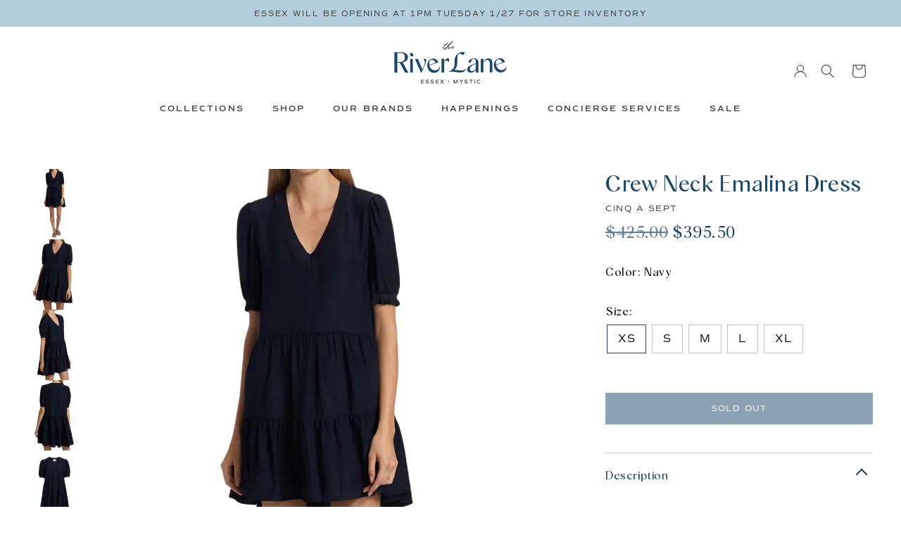

--- FILE ---
content_type: text/html; charset=utf-8
request_url: https://theriverlane.com/products/crew-neck-emalina-dress
body_size: 21518
content:
<!DOCTYPE html>
<html lang="en">
<head>
  
<!-- Google tag (gtag.js) -->
<script async src="https://www.googletagmanager.com/gtag/js?id=G-ZGRRMWRMKW"></script>
<script>
  window.dataLayer = window.dataLayer || [];
  function gtag(){dataLayer.push(arguments);}
  gtag('js', new Date());

  gtag('config', 'G-ZGRRMWRMKW');
</script>
  
    <meta charset="utf-8">
    <meta http-equiv="X-UA-Compatible" content="IE=edge">
    <meta name="viewport" content="width=device-width,initial-scale=1">
    <meta name="theme-color" content="#000">
<!-- Google Tag Manager -->
<script>(function(w,d,s,l,i){w[l]=w[l]||[];w[l].push({'gtm.start':
new Date().getTime(),event:'gtm.js'});var f=d.getElementsByTagName(s)[0],
j=d.createElement(s),dl=l!='dataLayer'?'&l='+l:'';j.async=true;j.src=
'https://www.googletagmanager.com/gtm.js?id='+i+dl;f.parentNode.insertBefore(j,f);
})(window,document,'script','dataLayer','GTM-WQZ9SWG');</script>
<!-- End Google Tag Manager -->
  
    <link rel="preconnect" href="https://cdn.shopify.com" crossorigin>

    

    <link rel="preload" href="//theriverlane.com/cdn/shop/t/21/assets/theme.css?v=98330062185808116671751957851" as="style">
    
    <link rel="preload" href="//theriverlane.com/cdn/shop/t/21/assets/theme.js?v=105609883402301620421742694140" as="script">

    <link rel="canonical" href="https://theriverlane.com/products/crew-neck-emalina-dress">

    

    <title>
      Crew Neck Emalina Dress
 &ndash; The RiverLane</title><meta name="description" content="Matte Satin Dress with Shift Silhouette Tiered Skirt and Crew Neckline Short Puff Sleeves Mini Length Slipover Style True to Size Fabric - 100% Silk Dry Clean Imported"><link href="//theriverlane.com/cdn/shop/t/21/assets/slick.css?v=98340474046176884051682103130" rel="stylesheet" type="text/css" media="all" />
    <link href="//theriverlane.com/cdn/shop/t/21/assets/theme.css?v=98330062185808116671751957851" rel="stylesheet" type="text/css" media="all" />

    
    
    <script src="//theriverlane.com/cdn/shop/t/21/assets/jquery-3.6.1.min.js?v=125460993922723132401682103133" defer="defer"></script>
    <script src="//theriverlane.com/cdn/shop/t/21/assets/global.js?v=138967679220690932761682103128" defer="defer"></script>
    <script src="//theriverlane.com/cdn/shop/t/21/assets/slick.min.js?v=71779134894361685811682103127" defer="defer"></script>
    <script src="//theriverlane.com/cdn/shop/t/21/assets/theme.js?v=105609883402301620421742694140" defer="defer"></script>

    <script>window.performance && window.performance.mark && window.performance.mark('shopify.content_for_header.start');</script><meta name="facebook-domain-verification" content="ic7i2en4ipzjzpcxf25ceygn49negv">
<meta name="google-site-verification" content="ye_xh7MEyF2l5f86QaAh6BLEFdUqCpubqO7xmGlUHUc">
<meta id="shopify-digital-wallet" name="shopify-digital-wallet" content="/56786780297/digital_wallets/dialog">
<meta name="shopify-checkout-api-token" content="be3dd123e04225f15b849c96228a37ec">
<link rel="alternate" type="application/json+oembed" href="https://theriverlane.com/products/crew-neck-emalina-dress.oembed">
<script async="async" src="/checkouts/internal/preloads.js?locale=en-US"></script>
<link rel="preconnect" href="https://shop.app" crossorigin="anonymous">
<script async="async" src="https://shop.app/checkouts/internal/preloads.js?locale=en-US&shop_id=56786780297" crossorigin="anonymous"></script>
<script id="apple-pay-shop-capabilities" type="application/json">{"shopId":56786780297,"countryCode":"US","currencyCode":"USD","merchantCapabilities":["supports3DS"],"merchantId":"gid:\/\/shopify\/Shop\/56786780297","merchantName":"The RiverLane","requiredBillingContactFields":["postalAddress","email"],"requiredShippingContactFields":["postalAddress","email"],"shippingType":"shipping","supportedNetworks":["visa","masterCard","amex","discover","elo","jcb"],"total":{"type":"pending","label":"The RiverLane","amount":"1.00"},"shopifyPaymentsEnabled":true,"supportsSubscriptions":true}</script>
<script id="shopify-features" type="application/json">{"accessToken":"be3dd123e04225f15b849c96228a37ec","betas":["rich-media-storefront-analytics"],"domain":"theriverlane.com","predictiveSearch":true,"shopId":56786780297,"locale":"en"}</script>
<script>var Shopify = Shopify || {};
Shopify.shop = "theriverlane.myshopify.com";
Shopify.locale = "en";
Shopify.currency = {"active":"USD","rate":"1.0"};
Shopify.country = "US";
Shopify.theme = {"name":"Live site - [Apr 21]","id":128356515977,"schema_name":"dawn of riverlane","schema_version":"0.0.0","theme_store_id":null,"role":"main"};
Shopify.theme.handle = "null";
Shopify.theme.style = {"id":null,"handle":null};
Shopify.cdnHost = "theriverlane.com/cdn";
Shopify.routes = Shopify.routes || {};
Shopify.routes.root = "/";</script>
<script type="module">!function(o){(o.Shopify=o.Shopify||{}).modules=!0}(window);</script>
<script>!function(o){function n(){var o=[];function n(){o.push(Array.prototype.slice.apply(arguments))}return n.q=o,n}var t=o.Shopify=o.Shopify||{};t.loadFeatures=n(),t.autoloadFeatures=n()}(window);</script>
<script>
  window.ShopifyPay = window.ShopifyPay || {};
  window.ShopifyPay.apiHost = "shop.app\/pay";
  window.ShopifyPay.redirectState = null;
</script>
<script id="shop-js-analytics" type="application/json">{"pageType":"product"}</script>
<script defer="defer" async type="module" src="//theriverlane.com/cdn/shopifycloud/shop-js/modules/v2/client.init-shop-cart-sync_BT-GjEfc.en.esm.js"></script>
<script defer="defer" async type="module" src="//theriverlane.com/cdn/shopifycloud/shop-js/modules/v2/chunk.common_D58fp_Oc.esm.js"></script>
<script defer="defer" async type="module" src="//theriverlane.com/cdn/shopifycloud/shop-js/modules/v2/chunk.modal_xMitdFEc.esm.js"></script>
<script type="module">
  await import("//theriverlane.com/cdn/shopifycloud/shop-js/modules/v2/client.init-shop-cart-sync_BT-GjEfc.en.esm.js");
await import("//theriverlane.com/cdn/shopifycloud/shop-js/modules/v2/chunk.common_D58fp_Oc.esm.js");
await import("//theriverlane.com/cdn/shopifycloud/shop-js/modules/v2/chunk.modal_xMitdFEc.esm.js");

  window.Shopify.SignInWithShop?.initShopCartSync?.({"fedCMEnabled":true,"windoidEnabled":true});

</script>
<script>
  window.Shopify = window.Shopify || {};
  if (!window.Shopify.featureAssets) window.Shopify.featureAssets = {};
  window.Shopify.featureAssets['shop-js'] = {"shop-cart-sync":["modules/v2/client.shop-cart-sync_DZOKe7Ll.en.esm.js","modules/v2/chunk.common_D58fp_Oc.esm.js","modules/v2/chunk.modal_xMitdFEc.esm.js"],"init-fed-cm":["modules/v2/client.init-fed-cm_B6oLuCjv.en.esm.js","modules/v2/chunk.common_D58fp_Oc.esm.js","modules/v2/chunk.modal_xMitdFEc.esm.js"],"shop-cash-offers":["modules/v2/client.shop-cash-offers_D2sdYoxE.en.esm.js","modules/v2/chunk.common_D58fp_Oc.esm.js","modules/v2/chunk.modal_xMitdFEc.esm.js"],"shop-login-button":["modules/v2/client.shop-login-button_QeVjl5Y3.en.esm.js","modules/v2/chunk.common_D58fp_Oc.esm.js","modules/v2/chunk.modal_xMitdFEc.esm.js"],"pay-button":["modules/v2/client.pay-button_DXTOsIq6.en.esm.js","modules/v2/chunk.common_D58fp_Oc.esm.js","modules/v2/chunk.modal_xMitdFEc.esm.js"],"shop-button":["modules/v2/client.shop-button_DQZHx9pm.en.esm.js","modules/v2/chunk.common_D58fp_Oc.esm.js","modules/v2/chunk.modal_xMitdFEc.esm.js"],"avatar":["modules/v2/client.avatar_BTnouDA3.en.esm.js"],"init-windoid":["modules/v2/client.init-windoid_CR1B-cfM.en.esm.js","modules/v2/chunk.common_D58fp_Oc.esm.js","modules/v2/chunk.modal_xMitdFEc.esm.js"],"init-shop-for-new-customer-accounts":["modules/v2/client.init-shop-for-new-customer-accounts_C_vY_xzh.en.esm.js","modules/v2/client.shop-login-button_QeVjl5Y3.en.esm.js","modules/v2/chunk.common_D58fp_Oc.esm.js","modules/v2/chunk.modal_xMitdFEc.esm.js"],"init-shop-email-lookup-coordinator":["modules/v2/client.init-shop-email-lookup-coordinator_BI7n9ZSv.en.esm.js","modules/v2/chunk.common_D58fp_Oc.esm.js","modules/v2/chunk.modal_xMitdFEc.esm.js"],"init-shop-cart-sync":["modules/v2/client.init-shop-cart-sync_BT-GjEfc.en.esm.js","modules/v2/chunk.common_D58fp_Oc.esm.js","modules/v2/chunk.modal_xMitdFEc.esm.js"],"shop-toast-manager":["modules/v2/client.shop-toast-manager_DiYdP3xc.en.esm.js","modules/v2/chunk.common_D58fp_Oc.esm.js","modules/v2/chunk.modal_xMitdFEc.esm.js"],"init-customer-accounts":["modules/v2/client.init-customer-accounts_D9ZNqS-Q.en.esm.js","modules/v2/client.shop-login-button_QeVjl5Y3.en.esm.js","modules/v2/chunk.common_D58fp_Oc.esm.js","modules/v2/chunk.modal_xMitdFEc.esm.js"],"init-customer-accounts-sign-up":["modules/v2/client.init-customer-accounts-sign-up_iGw4briv.en.esm.js","modules/v2/client.shop-login-button_QeVjl5Y3.en.esm.js","modules/v2/chunk.common_D58fp_Oc.esm.js","modules/v2/chunk.modal_xMitdFEc.esm.js"],"shop-follow-button":["modules/v2/client.shop-follow-button_CqMgW2wH.en.esm.js","modules/v2/chunk.common_D58fp_Oc.esm.js","modules/v2/chunk.modal_xMitdFEc.esm.js"],"checkout-modal":["modules/v2/client.checkout-modal_xHeaAweL.en.esm.js","modules/v2/chunk.common_D58fp_Oc.esm.js","modules/v2/chunk.modal_xMitdFEc.esm.js"],"shop-login":["modules/v2/client.shop-login_D91U-Q7h.en.esm.js","modules/v2/chunk.common_D58fp_Oc.esm.js","modules/v2/chunk.modal_xMitdFEc.esm.js"],"lead-capture":["modules/v2/client.lead-capture_BJmE1dJe.en.esm.js","modules/v2/chunk.common_D58fp_Oc.esm.js","modules/v2/chunk.modal_xMitdFEc.esm.js"],"payment-terms":["modules/v2/client.payment-terms_Ci9AEqFq.en.esm.js","modules/v2/chunk.common_D58fp_Oc.esm.js","modules/v2/chunk.modal_xMitdFEc.esm.js"]};
</script>
<script>(function() {
  var isLoaded = false;
  function asyncLoad() {
    if (isLoaded) return;
    isLoaded = true;
    var urls = ["https:\/\/chimpstatic.com\/mcjs-connected\/js\/users\/4adf8820b10e667f03cb4a76e\/95d6f293d7b73148ec41bfcd5.js?shop=theriverlane.myshopify.com","https:\/\/a.mailmunch.co\/widgets\/site-1027413-67b1a0a2adb7291b56c74769cf454e4fe1d590e9.js?shop=theriverlane.myshopify.com","https:\/\/cdn.nfcube.com\/instafeed-07c50d60455beee930e7e08ff02d8108.js?shop=theriverlane.myshopify.com","https:\/\/a.mailmunch.co\/widgets\/site-1027413-67b1a0a2adb7291b56c74769cf454e4fe1d590e9.js?shop=theriverlane.myshopify.com"];
    for (var i = 0; i < urls.length; i++) {
      var s = document.createElement('script');
      s.type = 'text/javascript';
      s.async = true;
      s.src = urls[i];
      var x = document.getElementsByTagName('script')[0];
      x.parentNode.insertBefore(s, x);
    }
  };
  if(window.attachEvent) {
    window.attachEvent('onload', asyncLoad);
  } else {
    window.addEventListener('load', asyncLoad, false);
  }
})();</script>
<script id="__st">var __st={"a":56786780297,"offset":-18000,"reqid":"f2c5d471-235f-48ca-b2c4-4e1198dd1e46-1769317671","pageurl":"theriverlane.com\/products\/crew-neck-emalina-dress","u":"551dd02b1950","p":"product","rtyp":"product","rid":7170011889801};</script>
<script>window.ShopifyPaypalV4VisibilityTracking = true;</script>
<script id="captcha-bootstrap">!function(){'use strict';const t='contact',e='account',n='new_comment',o=[[t,t],['blogs',n],['comments',n],[t,'customer']],c=[[e,'customer_login'],[e,'guest_login'],[e,'recover_customer_password'],[e,'create_customer']],r=t=>t.map((([t,e])=>`form[action*='/${t}']:not([data-nocaptcha='true']) input[name='form_type'][value='${e}']`)).join(','),a=t=>()=>t?[...document.querySelectorAll(t)].map((t=>t.form)):[];function s(){const t=[...o],e=r(t);return a(e)}const i='password',u='form_key',d=['recaptcha-v3-token','g-recaptcha-response','h-captcha-response',i],f=()=>{try{return window.sessionStorage}catch{return}},m='__shopify_v',_=t=>t.elements[u];function p(t,e,n=!1){try{const o=window.sessionStorage,c=JSON.parse(o.getItem(e)),{data:r}=function(t){const{data:e,action:n}=t;return t[m]||n?{data:e,action:n}:{data:t,action:n}}(c);for(const[e,n]of Object.entries(r))t.elements[e]&&(t.elements[e].value=n);n&&o.removeItem(e)}catch(o){console.error('form repopulation failed',{error:o})}}const l='form_type',E='cptcha';function T(t){t.dataset[E]=!0}const w=window,h=w.document,L='Shopify',v='ce_forms',y='captcha';let A=!1;((t,e)=>{const n=(g='f06e6c50-85a8-45c8-87d0-21a2b65856fe',I='https://cdn.shopify.com/shopifycloud/storefront-forms-hcaptcha/ce_storefront_forms_captcha_hcaptcha.v1.5.2.iife.js',D={infoText:'Protected by hCaptcha',privacyText:'Privacy',termsText:'Terms'},(t,e,n)=>{const o=w[L][v],c=o.bindForm;if(c)return c(t,g,e,D).then(n);var r;o.q.push([[t,g,e,D],n]),r=I,A||(h.body.append(Object.assign(h.createElement('script'),{id:'captcha-provider',async:!0,src:r})),A=!0)});var g,I,D;w[L]=w[L]||{},w[L][v]=w[L][v]||{},w[L][v].q=[],w[L][y]=w[L][y]||{},w[L][y].protect=function(t,e){n(t,void 0,e),T(t)},Object.freeze(w[L][y]),function(t,e,n,w,h,L){const[v,y,A,g]=function(t,e,n){const i=e?o:[],u=t?c:[],d=[...i,...u],f=r(d),m=r(i),_=r(d.filter((([t,e])=>n.includes(e))));return[a(f),a(m),a(_),s()]}(w,h,L),I=t=>{const e=t.target;return e instanceof HTMLFormElement?e:e&&e.form},D=t=>v().includes(t);t.addEventListener('submit',(t=>{const e=I(t);if(!e)return;const n=D(e)&&!e.dataset.hcaptchaBound&&!e.dataset.recaptchaBound,o=_(e),c=g().includes(e)&&(!o||!o.value);(n||c)&&t.preventDefault(),c&&!n&&(function(t){try{if(!f())return;!function(t){const e=f();if(!e)return;const n=_(t);if(!n)return;const o=n.value;o&&e.removeItem(o)}(t);const e=Array.from(Array(32),(()=>Math.random().toString(36)[2])).join('');!function(t,e){_(t)||t.append(Object.assign(document.createElement('input'),{type:'hidden',name:u})),t.elements[u].value=e}(t,e),function(t,e){const n=f();if(!n)return;const o=[...t.querySelectorAll(`input[type='${i}']`)].map((({name:t})=>t)),c=[...d,...o],r={};for(const[a,s]of new FormData(t).entries())c.includes(a)||(r[a]=s);n.setItem(e,JSON.stringify({[m]:1,action:t.action,data:r}))}(t,e)}catch(e){console.error('failed to persist form',e)}}(e),e.submit())}));const S=(t,e)=>{t&&!t.dataset[E]&&(n(t,e.some((e=>e===t))),T(t))};for(const o of['focusin','change'])t.addEventListener(o,(t=>{const e=I(t);D(e)&&S(e,y())}));const B=e.get('form_key'),M=e.get(l),P=B&&M;t.addEventListener('DOMContentLoaded',(()=>{const t=y();if(P)for(const e of t)e.elements[l].value===M&&p(e,B);[...new Set([...A(),...v().filter((t=>'true'===t.dataset.shopifyCaptcha))])].forEach((e=>S(e,t)))}))}(h,new URLSearchParams(w.location.search),n,t,e,['guest_login'])})(!0,!0)}();</script>
<script integrity="sha256-4kQ18oKyAcykRKYeNunJcIwy7WH5gtpwJnB7kiuLZ1E=" data-source-attribution="shopify.loadfeatures" defer="defer" src="//theriverlane.com/cdn/shopifycloud/storefront/assets/storefront/load_feature-a0a9edcb.js" crossorigin="anonymous"></script>
<script crossorigin="anonymous" defer="defer" src="//theriverlane.com/cdn/shopifycloud/storefront/assets/shopify_pay/storefront-65b4c6d7.js?v=20250812"></script>
<script data-source-attribution="shopify.dynamic_checkout.dynamic.init">var Shopify=Shopify||{};Shopify.PaymentButton=Shopify.PaymentButton||{isStorefrontPortableWallets:!0,init:function(){window.Shopify.PaymentButton.init=function(){};var t=document.createElement("script");t.src="https://theriverlane.com/cdn/shopifycloud/portable-wallets/latest/portable-wallets.en.js",t.type="module",document.head.appendChild(t)}};
</script>
<script data-source-attribution="shopify.dynamic_checkout.buyer_consent">
  function portableWalletsHideBuyerConsent(e){var t=document.getElementById("shopify-buyer-consent"),n=document.getElementById("shopify-subscription-policy-button");t&&n&&(t.classList.add("hidden"),t.setAttribute("aria-hidden","true"),n.removeEventListener("click",e))}function portableWalletsShowBuyerConsent(e){var t=document.getElementById("shopify-buyer-consent"),n=document.getElementById("shopify-subscription-policy-button");t&&n&&(t.classList.remove("hidden"),t.removeAttribute("aria-hidden"),n.addEventListener("click",e))}window.Shopify?.PaymentButton&&(window.Shopify.PaymentButton.hideBuyerConsent=portableWalletsHideBuyerConsent,window.Shopify.PaymentButton.showBuyerConsent=portableWalletsShowBuyerConsent);
</script>
<script data-source-attribution="shopify.dynamic_checkout.cart.bootstrap">document.addEventListener("DOMContentLoaded",(function(){function t(){return document.querySelector("shopify-accelerated-checkout-cart, shopify-accelerated-checkout")}if(t())Shopify.PaymentButton.init();else{new MutationObserver((function(e,n){t()&&(Shopify.PaymentButton.init(),n.disconnect())})).observe(document.body,{childList:!0,subtree:!0})}}));
</script>
<link id="shopify-accelerated-checkout-styles" rel="stylesheet" media="screen" href="https://theriverlane.com/cdn/shopifycloud/portable-wallets/latest/accelerated-checkout-backwards-compat.css" crossorigin="anonymous">
<style id="shopify-accelerated-checkout-cart">
        #shopify-buyer-consent {
  margin-top: 1em;
  display: inline-block;
  width: 100%;
}

#shopify-buyer-consent.hidden {
  display: none;
}

#shopify-subscription-policy-button {
  background: none;
  border: none;
  padding: 0;
  text-decoration: underline;
  font-size: inherit;
  cursor: pointer;
}

#shopify-subscription-policy-button::before {
  box-shadow: none;
}

      </style>
<script id="sections-script" data-sections="header" defer="defer" src="//theriverlane.com/cdn/shop/t/21/compiled_assets/scripts.js?v=5624"></script>
<script>window.performance && window.performance.mark && window.performance.mark('shopify.content_for_header.end');</script>


    <style data-shopify>
      @font-face {
  font-family: Assistant;
  font-weight: 400;
  font-style: normal;
  font-display: swap;
  src: url("//theriverlane.com/cdn/fonts/assistant/assistant_n4.9120912a469cad1cc292572851508ca49d12e768.woff2") format("woff2"),
       url("//theriverlane.com/cdn/fonts/assistant/assistant_n4.6e9875ce64e0fefcd3f4446b7ec9036b3ddd2985.woff") format("woff");
}

      @font-face {
  font-family: Assistant;
  font-weight: 700;
  font-style: normal;
  font-display: swap;
  src: url("//theriverlane.com/cdn/fonts/assistant/assistant_n7.bf44452348ec8b8efa3aa3068825305886b1c83c.woff2") format("woff2"),
       url("//theriverlane.com/cdn/fonts/assistant/assistant_n7.0c887fee83f6b3bda822f1150b912c72da0f7b64.woff") format("woff");
}

      
      
      @font-face {
  font-family: Assistant;
  font-weight: 400;
  font-style: normal;
  font-display: swap;
  src: url("//theriverlane.com/cdn/fonts/assistant/assistant_n4.9120912a469cad1cc292572851508ca49d12e768.woff2") format("woff2"),
       url("//theriverlane.com/cdn/fonts/assistant/assistant_n4.6e9875ce64e0fefcd3f4446b7ec9036b3ddd2985.woff") format("woff");
}


      :root {
        --font-body-family: Assistant, sans-serif;
        --font-body-style: normal;
        --font-body-weight: 400;
        --font-body-weight-bold: 700;

        --font-heading-family: Assistant, sans-serif;
        --font-heading-style: normal;
        --font-heading-weight: 400;

        --font-body-scale: 1.0;
        --font-heading-scale: 1.0;

        --card-image-padding: 0.0rem;
        --card-corner-radius: 0.0rem;
        --card-text-alignment: ;
        --card-border-width: 0.0rem;
        --card-border-opacity: 0.0;
        --card-shadow-opacity: 0.0;
        --card-shadow-horizontal-offset: 0.0rem;
        --card-shadow-vertical-offset: 0.0rem;
        --card-shadow-blur-radius: 0.0rem;

        --color-base-text: 18, 18, 18;
        --color-shadow: 18, 18, 18;
        --color-base-background-1: 255, 255, 255;
        --color-base-background-2: 243, 243, 243;
        --color-base-solid-button-labels: 255, 255, 255;
        --color-base-outline-button-labels: 18, 18, 18;
        --color-base-accent-1: 18, 18, 18;
        --color-base-accent-2: 51, 79, 180;
        --payment-terms-background-color: #FFFFFF;

        --gradient-base-background-1: #FFFFFF;
        --gradient-base-background-2: #F3F3F3;
        --gradient-base-accent-1: #121212;
        --gradient-base-accent-2: #334FB4;

        --media-padding: px;
        --media-border-opacity: 0.05;
        --media-border-width: 1px;
        --media-radius: 0px;
        --media-shadow-opacity: 0.0;
        --media-shadow-horizontal-offset: 0px;
        --media-shadow-vertical-offset: 0px;
        --media-shadow-blur-radius: 0px;
        --media-shadow-visible: 0;

        --page-width: 120rem;
        --page-width-margin: 0rem;

        --product-card-image-padding: 0.0rem;
        --product-card-corner-radius: 0.0rem;
        --product-card-text-alignment: ;
        --product-card-border-width: 0.0rem;
        --product-card-border-opacity: 0.0;
        --product-card-shadow-opacity: 0.0;
        --product-card-shadow-visible: 0;
        --product-card-shadow-horizontal-offset: 0.0rem;
        --product-card-shadow-vertical-offset: 0.0rem;
        --product-card-shadow-blur-radius: 0.0rem;

        --collection-card-image-padding: 0.0rem;
        --collection-card-corner-radius: 0.0rem;
        --collection-card-text-alignment: ;
        --collection-card-border-width: 0.0rem;
        --collection-card-border-opacity: 0.0;
        --collection-card-shadow-opacity: 0.0;
        --collection-card-shadow-visible: 0;
        --collection-card-shadow-horizontal-offset: 0.0rem;
        --collection-card-shadow-vertical-offset: 0.0rem;
        --collection-card-shadow-blur-radius: 0.0rem;

        --blog-card-image-padding: 0.0rem;
        --blog-card-corner-radius: 0.0rem;
        --blog-card-text-alignment: ;
        --blog-card-border-width: 0.0rem;
        --blog-card-border-opacity: 0.0;
        --blog-card-shadow-opacity: 0.0;
        --blog-card-shadow-visible: 0;
        --blog-card-shadow-horizontal-offset: 0.0rem;
        --blog-card-shadow-vertical-offset: 0.0rem;
        --blog-card-shadow-blur-radius: 0.0rem;

        --badge-corner-radius: 0.0rem;

        --popup-border-width: 1px;
        --popup-border-opacity: 0.1;
        --popup-corner-radius: 0px;
        --popup-shadow-opacity: 0.0;
        --popup-shadow-horizontal-offset: 0px;
        --popup-shadow-vertical-offset: 0px;
        --popup-shadow-blur-radius: 0px;

        --drawer-border-width: 1px;
        --drawer-border-opacity: 0.1;
        --drawer-shadow-opacity: 0;
        --drawer-shadow-horizontal-offset: 0px;
        --drawer-shadow-vertical-offset: 0px;
        --drawer-shadow-blur-radius: 0px;

        --spacing-sections-desktop: 0px;
        --spacing-sections-mobile: 0px;

        --grid-desktop-vertical-spacing: 8px;
        --grid-desktop-horizontal-spacing: 8px;
        --grid-mobile-vertical-spacing: 4px;
        --grid-mobile-horizontal-spacing: 4px;

        --text-boxes-border-opacity: 0.0;
        --text-boxes-border-width: 0px;
        --text-boxes-radius: 0px;
        --text-boxes-shadow-opacity: 0.0;
        --text-boxes-shadow-visible: 0;
        --text-boxes-shadow-horizontal-offset: 0px;
        --text-boxes-shadow-vertical-offset: 0px;
        --text-boxes-shadow-blur-radius: 0px;

        --buttons-radius: 0px;
        --buttons-radius-outset: 0px;
        --buttons-border-width: 1px;
        --buttons-border-opacity: 1.0;
        --buttons-shadow-opacity: 0.0;
        --buttons-shadow-visible: 0;
        --buttons-shadow-horizontal-offset: 0px;
        --buttons-shadow-vertical-offset: 0px;
        --buttons-shadow-blur-radius: 0px;
        --buttons-border-offset: 0px;

        --inputs-radius: 0px;
        --inputs-border-width: 1px;
        --inputs-border-opacity: 0.55;
        --inputs-shadow-opacity: 0.0;
        --inputs-shadow-horizontal-offset: 0px;
        --inputs-margin-offset: 0px;
        --inputs-shadow-vertical-offset: 0px;
        --inputs-shadow-blur-radius: 0px;
        --inputs-radius-outset: 0px;

        --variant-pills-radius: px;
        --variant-pills-border-width: px;
        --variant-pills-border-opacity: 0.0;
        --variant-pills-shadow-opacity: 0.0;
        --variant-pills-shadow-horizontal-offset: px;
        --variant-pills-shadow-vertical-offset: px;
        --variant-pills-shadow-blur-radius: px;
      }

      *,
      *::before,
      *::after {
        box-sizing: inherit;
      }

      html {
        box-sizing: border-box;
        font-size: calc(var(--font-body-scale) * 62.5%);
        height: 100%;
      }

      body {
        display: grid;
        grid-template-rows: auto auto 1fr auto;
        grid-template-columns: 100%;
        min-height: 100%;
        margin: 0;
        font-size: 1.5rem;
        letter-spacing: 0.06rem;
        line-height: calc(1 + 0.8 / var(--font-body-scale));
      }
      
<!-- Google Tag Manager (noscript) -->
<noscript><iframe src="https://www.googletagmanager.com/ns.html?id=GTM-WQZ9SWG"
height="0" width="0" style="display:none;visibility:hidden"></iframe></noscript>
<!-- End Google Tag Manager (noscript) -->
      
      @media screen and (min-width: 750px) {
        body {
          font-size: 1.6rem;
        }
      }
    </style>

    <link href="//theriverlane.com/cdn/shop/t/21/assets/base.css?v=178215975427592135841682103633" rel="stylesheet" type="text/css" media="all" />
<link rel="stylesheet" href="//theriverlane.com/cdn/shop/t/21/assets/component-predictive-search.css?v=165644661289088488651682103128" media="print" onload="this.media='all'"><script>document.documentElement.className = document.documentElement.className.replace('no-js', 'js');
    if (Shopify.designMode) {
      document.documentElement.classList.add('shopify-design-mode');
    }
    </script>
    <script src="https://ajax.googleapis.com/ajax/libs/jquery/3.6.3/jquery.min.js"></script>
<meta property="og:image" content="https://cdn.shopify.com/s/files/1/0567/8678/0297/products/eb4e4bdecim_201.png?v=1678652977" />
<meta property="og:image:secure_url" content="https://cdn.shopify.com/s/files/1/0567/8678/0297/products/eb4e4bdecim_201.png?v=1678652977" />
<meta property="og:image:width" content="1200" />
<meta property="og:image:height" content="1600" />
<link href="https://monorail-edge.shopifysvc.com" rel="dns-prefetch">
<script>(function(){if ("sendBeacon" in navigator && "performance" in window) {try {var session_token_from_headers = performance.getEntriesByType('navigation')[0].serverTiming.find(x => x.name == '_s').description;} catch {var session_token_from_headers = undefined;}var session_cookie_matches = document.cookie.match(/_shopify_s=([^;]*)/);var session_token_from_cookie = session_cookie_matches && session_cookie_matches.length === 2 ? session_cookie_matches[1] : "";var session_token = session_token_from_headers || session_token_from_cookie || "";function handle_abandonment_event(e) {var entries = performance.getEntries().filter(function(entry) {return /monorail-edge.shopifysvc.com/.test(entry.name);});if (!window.abandonment_tracked && entries.length === 0) {window.abandonment_tracked = true;var currentMs = Date.now();var navigation_start = performance.timing.navigationStart;var payload = {shop_id: 56786780297,url: window.location.href,navigation_start,duration: currentMs - navigation_start,session_token,page_type: "product"};window.navigator.sendBeacon("https://monorail-edge.shopifysvc.com/v1/produce", JSON.stringify({schema_id: "online_store_buyer_site_abandonment/1.1",payload: payload,metadata: {event_created_at_ms: currentMs,event_sent_at_ms: currentMs}}));}}window.addEventListener('pagehide', handle_abandonment_event);}}());</script>
<script id="web-pixels-manager-setup">(function e(e,d,r,n,o){if(void 0===o&&(o={}),!Boolean(null===(a=null===(i=window.Shopify)||void 0===i?void 0:i.analytics)||void 0===a?void 0:a.replayQueue)){var i,a;window.Shopify=window.Shopify||{};var t=window.Shopify;t.analytics=t.analytics||{};var s=t.analytics;s.replayQueue=[],s.publish=function(e,d,r){return s.replayQueue.push([e,d,r]),!0};try{self.performance.mark("wpm:start")}catch(e){}var l=function(){var e={modern:/Edge?\/(1{2}[4-9]|1[2-9]\d|[2-9]\d{2}|\d{4,})\.\d+(\.\d+|)|Firefox\/(1{2}[4-9]|1[2-9]\d|[2-9]\d{2}|\d{4,})\.\d+(\.\d+|)|Chrom(ium|e)\/(9{2}|\d{3,})\.\d+(\.\d+|)|(Maci|X1{2}).+ Version\/(15\.\d+|(1[6-9]|[2-9]\d|\d{3,})\.\d+)([,.]\d+|)( \(\w+\)|)( Mobile\/\w+|) Safari\/|Chrome.+OPR\/(9{2}|\d{3,})\.\d+\.\d+|(CPU[ +]OS|iPhone[ +]OS|CPU[ +]iPhone|CPU IPhone OS|CPU iPad OS)[ +]+(15[._]\d+|(1[6-9]|[2-9]\d|\d{3,})[._]\d+)([._]\d+|)|Android:?[ /-](13[3-9]|1[4-9]\d|[2-9]\d{2}|\d{4,})(\.\d+|)(\.\d+|)|Android.+Firefox\/(13[5-9]|1[4-9]\d|[2-9]\d{2}|\d{4,})\.\d+(\.\d+|)|Android.+Chrom(ium|e)\/(13[3-9]|1[4-9]\d|[2-9]\d{2}|\d{4,})\.\d+(\.\d+|)|SamsungBrowser\/([2-9]\d|\d{3,})\.\d+/,legacy:/Edge?\/(1[6-9]|[2-9]\d|\d{3,})\.\d+(\.\d+|)|Firefox\/(5[4-9]|[6-9]\d|\d{3,})\.\d+(\.\d+|)|Chrom(ium|e)\/(5[1-9]|[6-9]\d|\d{3,})\.\d+(\.\d+|)([\d.]+$|.*Safari\/(?![\d.]+ Edge\/[\d.]+$))|(Maci|X1{2}).+ Version\/(10\.\d+|(1[1-9]|[2-9]\d|\d{3,})\.\d+)([,.]\d+|)( \(\w+\)|)( Mobile\/\w+|) Safari\/|Chrome.+OPR\/(3[89]|[4-9]\d|\d{3,})\.\d+\.\d+|(CPU[ +]OS|iPhone[ +]OS|CPU[ +]iPhone|CPU IPhone OS|CPU iPad OS)[ +]+(10[._]\d+|(1[1-9]|[2-9]\d|\d{3,})[._]\d+)([._]\d+|)|Android:?[ /-](13[3-9]|1[4-9]\d|[2-9]\d{2}|\d{4,})(\.\d+|)(\.\d+|)|Mobile Safari.+OPR\/([89]\d|\d{3,})\.\d+\.\d+|Android.+Firefox\/(13[5-9]|1[4-9]\d|[2-9]\d{2}|\d{4,})\.\d+(\.\d+|)|Android.+Chrom(ium|e)\/(13[3-9]|1[4-9]\d|[2-9]\d{2}|\d{4,})\.\d+(\.\d+|)|Android.+(UC? ?Browser|UCWEB|U3)[ /]?(15\.([5-9]|\d{2,})|(1[6-9]|[2-9]\d|\d{3,})\.\d+)\.\d+|SamsungBrowser\/(5\.\d+|([6-9]|\d{2,})\.\d+)|Android.+MQ{2}Browser\/(14(\.(9|\d{2,})|)|(1[5-9]|[2-9]\d|\d{3,})(\.\d+|))(\.\d+|)|K[Aa][Ii]OS\/(3\.\d+|([4-9]|\d{2,})\.\d+)(\.\d+|)/},d=e.modern,r=e.legacy,n=navigator.userAgent;return n.match(d)?"modern":n.match(r)?"legacy":"unknown"}(),u="modern"===l?"modern":"legacy",c=(null!=n?n:{modern:"",legacy:""})[u],f=function(e){return[e.baseUrl,"/wpm","/b",e.hashVersion,"modern"===e.buildTarget?"m":"l",".js"].join("")}({baseUrl:d,hashVersion:r,buildTarget:u}),m=function(e){var d=e.version,r=e.bundleTarget,n=e.surface,o=e.pageUrl,i=e.monorailEndpoint;return{emit:function(e){var a=e.status,t=e.errorMsg,s=(new Date).getTime(),l=JSON.stringify({metadata:{event_sent_at_ms:s},events:[{schema_id:"web_pixels_manager_load/3.1",payload:{version:d,bundle_target:r,page_url:o,status:a,surface:n,error_msg:t},metadata:{event_created_at_ms:s}}]});if(!i)return console&&console.warn&&console.warn("[Web Pixels Manager] No Monorail endpoint provided, skipping logging."),!1;try{return self.navigator.sendBeacon.bind(self.navigator)(i,l)}catch(e){}var u=new XMLHttpRequest;try{return u.open("POST",i,!0),u.setRequestHeader("Content-Type","text/plain"),u.send(l),!0}catch(e){return console&&console.warn&&console.warn("[Web Pixels Manager] Got an unhandled error while logging to Monorail."),!1}}}}({version:r,bundleTarget:l,surface:e.surface,pageUrl:self.location.href,monorailEndpoint:e.monorailEndpoint});try{o.browserTarget=l,function(e){var d=e.src,r=e.async,n=void 0===r||r,o=e.onload,i=e.onerror,a=e.sri,t=e.scriptDataAttributes,s=void 0===t?{}:t,l=document.createElement("script"),u=document.querySelector("head"),c=document.querySelector("body");if(l.async=n,l.src=d,a&&(l.integrity=a,l.crossOrigin="anonymous"),s)for(var f in s)if(Object.prototype.hasOwnProperty.call(s,f))try{l.dataset[f]=s[f]}catch(e){}if(o&&l.addEventListener("load",o),i&&l.addEventListener("error",i),u)u.appendChild(l);else{if(!c)throw new Error("Did not find a head or body element to append the script");c.appendChild(l)}}({src:f,async:!0,onload:function(){if(!function(){var e,d;return Boolean(null===(d=null===(e=window.Shopify)||void 0===e?void 0:e.analytics)||void 0===d?void 0:d.initialized)}()){var d=window.webPixelsManager.init(e)||void 0;if(d){var r=window.Shopify.analytics;r.replayQueue.forEach((function(e){var r=e[0],n=e[1],o=e[2];d.publishCustomEvent(r,n,o)})),r.replayQueue=[],r.publish=d.publishCustomEvent,r.visitor=d.visitor,r.initialized=!0}}},onerror:function(){return m.emit({status:"failed",errorMsg:"".concat(f," has failed to load")})},sri:function(e){var d=/^sha384-[A-Za-z0-9+/=]+$/;return"string"==typeof e&&d.test(e)}(c)?c:"",scriptDataAttributes:o}),m.emit({status:"loading"})}catch(e){m.emit({status:"failed",errorMsg:(null==e?void 0:e.message)||"Unknown error"})}}})({shopId: 56786780297,storefrontBaseUrl: "https://theriverlane.com",extensionsBaseUrl: "https://extensions.shopifycdn.com/cdn/shopifycloud/web-pixels-manager",monorailEndpoint: "https://monorail-edge.shopifysvc.com/unstable/produce_batch",surface: "storefront-renderer",enabledBetaFlags: ["2dca8a86"],webPixelsConfigList: [{"id":"659816585","configuration":"{\"config\":\"{\\\"pixel_id\\\":\\\"G-ZGRRMWRMKW\\\",\\\"target_country\\\":\\\"US\\\",\\\"gtag_events\\\":[{\\\"type\\\":\\\"search\\\",\\\"action_label\\\":\\\"G-ZGRRMWRMKW\\\"},{\\\"type\\\":\\\"begin_checkout\\\",\\\"action_label\\\":\\\"G-ZGRRMWRMKW\\\"},{\\\"type\\\":\\\"view_item\\\",\\\"action_label\\\":[\\\"G-ZGRRMWRMKW\\\",\\\"MC-65CJ5W9TRT\\\"]},{\\\"type\\\":\\\"purchase\\\",\\\"action_label\\\":[\\\"G-ZGRRMWRMKW\\\",\\\"MC-65CJ5W9TRT\\\"]},{\\\"type\\\":\\\"page_view\\\",\\\"action_label\\\":[\\\"G-ZGRRMWRMKW\\\",\\\"MC-65CJ5W9TRT\\\"]},{\\\"type\\\":\\\"add_payment_info\\\",\\\"action_label\\\":\\\"G-ZGRRMWRMKW\\\"},{\\\"type\\\":\\\"add_to_cart\\\",\\\"action_label\\\":\\\"G-ZGRRMWRMKW\\\"}],\\\"enable_monitoring_mode\\\":false}\"}","eventPayloadVersion":"v1","runtimeContext":"OPEN","scriptVersion":"b2a88bafab3e21179ed38636efcd8a93","type":"APP","apiClientId":1780363,"privacyPurposes":[],"dataSharingAdjustments":{"protectedCustomerApprovalScopes":["read_customer_address","read_customer_email","read_customer_name","read_customer_personal_data","read_customer_phone"]}},{"id":"224133257","configuration":"{\"pixel_id\":\"815977806208498\",\"pixel_type\":\"facebook_pixel\",\"metaapp_system_user_token\":\"-\"}","eventPayloadVersion":"v1","runtimeContext":"OPEN","scriptVersion":"ca16bc87fe92b6042fbaa3acc2fbdaa6","type":"APP","apiClientId":2329312,"privacyPurposes":["ANALYTICS","MARKETING","SALE_OF_DATA"],"dataSharingAdjustments":{"protectedCustomerApprovalScopes":["read_customer_address","read_customer_email","read_customer_name","read_customer_personal_data","read_customer_phone"]}},{"id":"shopify-app-pixel","configuration":"{}","eventPayloadVersion":"v1","runtimeContext":"STRICT","scriptVersion":"0450","apiClientId":"shopify-pixel","type":"APP","privacyPurposes":["ANALYTICS","MARKETING"]},{"id":"shopify-custom-pixel","eventPayloadVersion":"v1","runtimeContext":"LAX","scriptVersion":"0450","apiClientId":"shopify-pixel","type":"CUSTOM","privacyPurposes":["ANALYTICS","MARKETING"]}],isMerchantRequest: false,initData: {"shop":{"name":"The RiverLane","paymentSettings":{"currencyCode":"USD"},"myshopifyDomain":"theriverlane.myshopify.com","countryCode":"US","storefrontUrl":"https:\/\/theriverlane.com"},"customer":null,"cart":null,"checkout":null,"productVariants":[{"price":{"amount":395.5,"currencyCode":"USD"},"product":{"title":"Crew Neck Emalina Dress","vendor":"Cinq A Sept","id":"7170011889801","untranslatedTitle":"Crew Neck Emalina Dress","url":"\/products\/crew-neck-emalina-dress","type":"Dresses"},"id":"41182123393161","image":{"src":"\/\/theriverlane.com\/cdn\/shop\/products\/eb4e4bdecim_201.png?v=1678652977"},"sku":"108091","title":"Navy \/ XS","untranslatedTitle":"Navy \/ XS"},{"price":{"amount":395.5,"currencyCode":"USD"},"product":{"title":"Crew Neck Emalina Dress","vendor":"Cinq A Sept","id":"7170011889801","untranslatedTitle":"Crew Neck Emalina Dress","url":"\/products\/crew-neck-emalina-dress","type":"Dresses"},"id":"41182123425929","image":{"src":"\/\/theriverlane.com\/cdn\/shop\/products\/eb4e4bdecim_201.png?v=1678652977"},"sku":"108092","title":"Navy \/ S","untranslatedTitle":"Navy \/ S"},{"price":{"amount":395.5,"currencyCode":"USD"},"product":{"title":"Crew Neck Emalina Dress","vendor":"Cinq A Sept","id":"7170011889801","untranslatedTitle":"Crew Neck Emalina Dress","url":"\/products\/crew-neck-emalina-dress","type":"Dresses"},"id":"41182123458697","image":{"src":"\/\/theriverlane.com\/cdn\/shop\/products\/eb4e4bdecim_201.png?v=1678652977"},"sku":"108093","title":"Navy \/ M","untranslatedTitle":"Navy \/ M"},{"price":{"amount":395.5,"currencyCode":"USD"},"product":{"title":"Crew Neck Emalina Dress","vendor":"Cinq A Sept","id":"7170011889801","untranslatedTitle":"Crew Neck Emalina Dress","url":"\/products\/crew-neck-emalina-dress","type":"Dresses"},"id":"41182123491465","image":{"src":"\/\/theriverlane.com\/cdn\/shop\/products\/eb4e4bdecim_201.png?v=1678652977"},"sku":"108094","title":"Navy \/ L","untranslatedTitle":"Navy \/ L"},{"price":{"amount":395.5,"currencyCode":"USD"},"product":{"title":"Crew Neck Emalina Dress","vendor":"Cinq A Sept","id":"7170011889801","untranslatedTitle":"Crew Neck Emalina Dress","url":"\/products\/crew-neck-emalina-dress","type":"Dresses"},"id":"41182123524233","image":{"src":"\/\/theriverlane.com\/cdn\/shop\/products\/eb4e4bdecim_201.png?v=1678652977"},"sku":"108095","title":"Navy \/ XL","untranslatedTitle":"Navy \/ XL"}],"purchasingCompany":null},},"https://theriverlane.com/cdn","fcfee988w5aeb613cpc8e4bc33m6693e112",{"modern":"","legacy":""},{"shopId":"56786780297","storefrontBaseUrl":"https:\/\/theriverlane.com","extensionBaseUrl":"https:\/\/extensions.shopifycdn.com\/cdn\/shopifycloud\/web-pixels-manager","surface":"storefront-renderer","enabledBetaFlags":"[\"2dca8a86\"]","isMerchantRequest":"false","hashVersion":"fcfee988w5aeb613cpc8e4bc33m6693e112","publish":"custom","events":"[[\"page_viewed\",{}],[\"product_viewed\",{\"productVariant\":{\"price\":{\"amount\":395.5,\"currencyCode\":\"USD\"},\"product\":{\"title\":\"Crew Neck Emalina Dress\",\"vendor\":\"Cinq A Sept\",\"id\":\"7170011889801\",\"untranslatedTitle\":\"Crew Neck Emalina Dress\",\"url\":\"\/products\/crew-neck-emalina-dress\",\"type\":\"Dresses\"},\"id\":\"41182123393161\",\"image\":{\"src\":\"\/\/theriverlane.com\/cdn\/shop\/products\/eb4e4bdecim_201.png?v=1678652977\"},\"sku\":\"108091\",\"title\":\"Navy \/ XS\",\"untranslatedTitle\":\"Navy \/ XS\"}}]]"});</script><script>
  window.ShopifyAnalytics = window.ShopifyAnalytics || {};
  window.ShopifyAnalytics.meta = window.ShopifyAnalytics.meta || {};
  window.ShopifyAnalytics.meta.currency = 'USD';
  var meta = {"product":{"id":7170011889801,"gid":"gid:\/\/shopify\/Product\/7170011889801","vendor":"Cinq A Sept","type":"Dresses","handle":"crew-neck-emalina-dress","variants":[{"id":41182123393161,"price":39550,"name":"Crew Neck Emalina Dress - Navy \/ XS","public_title":"Navy \/ XS","sku":"108091"},{"id":41182123425929,"price":39550,"name":"Crew Neck Emalina Dress - Navy \/ S","public_title":"Navy \/ S","sku":"108092"},{"id":41182123458697,"price":39550,"name":"Crew Neck Emalina Dress - Navy \/ M","public_title":"Navy \/ M","sku":"108093"},{"id":41182123491465,"price":39550,"name":"Crew Neck Emalina Dress - Navy \/ L","public_title":"Navy \/ L","sku":"108094"},{"id":41182123524233,"price":39550,"name":"Crew Neck Emalina Dress - Navy \/ XL","public_title":"Navy \/ XL","sku":"108095"}],"remote":false},"page":{"pageType":"product","resourceType":"product","resourceId":7170011889801,"requestId":"f2c5d471-235f-48ca-b2c4-4e1198dd1e46-1769317671"}};
  for (var attr in meta) {
    window.ShopifyAnalytics.meta[attr] = meta[attr];
  }
</script>
<script class="analytics">
  (function () {
    var customDocumentWrite = function(content) {
      var jquery = null;

      if (window.jQuery) {
        jquery = window.jQuery;
      } else if (window.Checkout && window.Checkout.$) {
        jquery = window.Checkout.$;
      }

      if (jquery) {
        jquery('body').append(content);
      }
    };

    var hasLoggedConversion = function(token) {
      if (token) {
        return document.cookie.indexOf('loggedConversion=' + token) !== -1;
      }
      return false;
    }

    var setCookieIfConversion = function(token) {
      if (token) {
        var twoMonthsFromNow = new Date(Date.now());
        twoMonthsFromNow.setMonth(twoMonthsFromNow.getMonth() + 2);

        document.cookie = 'loggedConversion=' + token + '; expires=' + twoMonthsFromNow;
      }
    }

    var trekkie = window.ShopifyAnalytics.lib = window.trekkie = window.trekkie || [];
    if (trekkie.integrations) {
      return;
    }
    trekkie.methods = [
      'identify',
      'page',
      'ready',
      'track',
      'trackForm',
      'trackLink'
    ];
    trekkie.factory = function(method) {
      return function() {
        var args = Array.prototype.slice.call(arguments);
        args.unshift(method);
        trekkie.push(args);
        return trekkie;
      };
    };
    for (var i = 0; i < trekkie.methods.length; i++) {
      var key = trekkie.methods[i];
      trekkie[key] = trekkie.factory(key);
    }
    trekkie.load = function(config) {
      trekkie.config = config || {};
      trekkie.config.initialDocumentCookie = document.cookie;
      var first = document.getElementsByTagName('script')[0];
      var script = document.createElement('script');
      script.type = 'text/javascript';
      script.onerror = function(e) {
        var scriptFallback = document.createElement('script');
        scriptFallback.type = 'text/javascript';
        scriptFallback.onerror = function(error) {
                var Monorail = {
      produce: function produce(monorailDomain, schemaId, payload) {
        var currentMs = new Date().getTime();
        var event = {
          schema_id: schemaId,
          payload: payload,
          metadata: {
            event_created_at_ms: currentMs,
            event_sent_at_ms: currentMs
          }
        };
        return Monorail.sendRequest("https://" + monorailDomain + "/v1/produce", JSON.stringify(event));
      },
      sendRequest: function sendRequest(endpointUrl, payload) {
        // Try the sendBeacon API
        if (window && window.navigator && typeof window.navigator.sendBeacon === 'function' && typeof window.Blob === 'function' && !Monorail.isIos12()) {
          var blobData = new window.Blob([payload], {
            type: 'text/plain'
          });

          if (window.navigator.sendBeacon(endpointUrl, blobData)) {
            return true;
          } // sendBeacon was not successful

        } // XHR beacon

        var xhr = new XMLHttpRequest();

        try {
          xhr.open('POST', endpointUrl);
          xhr.setRequestHeader('Content-Type', 'text/plain');
          xhr.send(payload);
        } catch (e) {
          console.log(e);
        }

        return false;
      },
      isIos12: function isIos12() {
        return window.navigator.userAgent.lastIndexOf('iPhone; CPU iPhone OS 12_') !== -1 || window.navigator.userAgent.lastIndexOf('iPad; CPU OS 12_') !== -1;
      }
    };
    Monorail.produce('monorail-edge.shopifysvc.com',
      'trekkie_storefront_load_errors/1.1',
      {shop_id: 56786780297,
      theme_id: 128356515977,
      app_name: "storefront",
      context_url: window.location.href,
      source_url: "//theriverlane.com/cdn/s/trekkie.storefront.8d95595f799fbf7e1d32231b9a28fd43b70c67d3.min.js"});

        };
        scriptFallback.async = true;
        scriptFallback.src = '//theriverlane.com/cdn/s/trekkie.storefront.8d95595f799fbf7e1d32231b9a28fd43b70c67d3.min.js';
        first.parentNode.insertBefore(scriptFallback, first);
      };
      script.async = true;
      script.src = '//theriverlane.com/cdn/s/trekkie.storefront.8d95595f799fbf7e1d32231b9a28fd43b70c67d3.min.js';
      first.parentNode.insertBefore(script, first);
    };
    trekkie.load(
      {"Trekkie":{"appName":"storefront","development":false,"defaultAttributes":{"shopId":56786780297,"isMerchantRequest":null,"themeId":128356515977,"themeCityHash":"10677745507071567862","contentLanguage":"en","currency":"USD","eventMetadataId":"ae8e2eba-39b3-4c9f-a5bb-0bca0dff80b7"},"isServerSideCookieWritingEnabled":true,"monorailRegion":"shop_domain","enabledBetaFlags":["65f19447"]},"Session Attribution":{},"S2S":{"facebookCapiEnabled":true,"source":"trekkie-storefront-renderer","apiClientId":580111}}
    );

    var loaded = false;
    trekkie.ready(function() {
      if (loaded) return;
      loaded = true;

      window.ShopifyAnalytics.lib = window.trekkie;

      var originalDocumentWrite = document.write;
      document.write = customDocumentWrite;
      try { window.ShopifyAnalytics.merchantGoogleAnalytics.call(this); } catch(error) {};
      document.write = originalDocumentWrite;

      window.ShopifyAnalytics.lib.page(null,{"pageType":"product","resourceType":"product","resourceId":7170011889801,"requestId":"f2c5d471-235f-48ca-b2c4-4e1198dd1e46-1769317671","shopifyEmitted":true});

      var match = window.location.pathname.match(/checkouts\/(.+)\/(thank_you|post_purchase)/)
      var token = match? match[1]: undefined;
      if (!hasLoggedConversion(token)) {
        setCookieIfConversion(token);
        window.ShopifyAnalytics.lib.track("Viewed Product",{"currency":"USD","variantId":41182123393161,"productId":7170011889801,"productGid":"gid:\/\/shopify\/Product\/7170011889801","name":"Crew Neck Emalina Dress - Navy \/ XS","price":"395.50","sku":"108091","brand":"Cinq A Sept","variant":"Navy \/ XS","category":"Dresses","nonInteraction":true,"remote":false},undefined,undefined,{"shopifyEmitted":true});
      window.ShopifyAnalytics.lib.track("monorail:\/\/trekkie_storefront_viewed_product\/1.1",{"currency":"USD","variantId":41182123393161,"productId":7170011889801,"productGid":"gid:\/\/shopify\/Product\/7170011889801","name":"Crew Neck Emalina Dress - Navy \/ XS","price":"395.50","sku":"108091","brand":"Cinq A Sept","variant":"Navy \/ XS","category":"Dresses","nonInteraction":true,"remote":false,"referer":"https:\/\/theriverlane.com\/products\/crew-neck-emalina-dress"});
      }
    });


        var eventsListenerScript = document.createElement('script');
        eventsListenerScript.async = true;
        eventsListenerScript.src = "//theriverlane.com/cdn/shopifycloud/storefront/assets/shop_events_listener-3da45d37.js";
        document.getElementsByTagName('head')[0].appendChild(eventsListenerScript);

})();</script>
  <script>
  if (!window.ga || (window.ga && typeof window.ga !== 'function')) {
    window.ga = function ga() {
      (window.ga.q = window.ga.q || []).push(arguments);
      if (window.Shopify && window.Shopify.analytics && typeof window.Shopify.analytics.publish === 'function') {
        window.Shopify.analytics.publish("ga_stub_called", {}, {sendTo: "google_osp_migration"});
      }
      console.error("Shopify's Google Analytics stub called with:", Array.from(arguments), "\nSee https://help.shopify.com/manual/promoting-marketing/pixels/pixel-migration#google for more information.");
    };
    if (window.Shopify && window.Shopify.analytics && typeof window.Shopify.analytics.publish === 'function') {
      window.Shopify.analytics.publish("ga_stub_initialized", {}, {sendTo: "google_osp_migration"});
    }
  }
</script>
<script
  defer
  src="https://theriverlane.com/cdn/shopifycloud/perf-kit/shopify-perf-kit-3.0.4.min.js"
  data-application="storefront-renderer"
  data-shop-id="56786780297"
  data-render-region="gcp-us-east1"
  data-page-type="product"
  data-theme-instance-id="128356515977"
  data-theme-name="dawn of riverlane"
  data-theme-version="0.0.0"
  data-monorail-region="shop_domain"
  data-resource-timing-sampling-rate="10"
  data-shs="true"
  data-shs-beacon="true"
  data-shs-export-with-fetch="true"
  data-shs-logs-sample-rate="1"
  data-shs-beacon-endpoint="https://theriverlane.com/api/collect"
></script>
</head>

<body class="template-product">
    


<script src="//theriverlane.com/cdn/shop/t/21/assets/cart.js?v=81378047227765430671682103133" defer="defer"></script>
<div id="cart-errors" style="display:none;"></div>
<style>
  .drawer {
    visibility: hidden;
  }
</style>

<cart-drawer class="drawer is-empty">
  <div id="CartDrawer" class="cart-drawer">
    <div id="CartDrawer-Overlay"class="cart-drawer__overlay"></div>
    <div class="drawer__inner" role="dialog" aria-modal="true" aria-label="Your cart" tabindex="-1"><div class="drawer__inner-empty">
          <div class="cart-drawer__warnings center">
            <div class="cart-drawer__empty-content">
              <h2 class="cart__empty-text">Your cart is empty</h2>
              <button class="drawer__close" type="button" onclick="this.closest('cart-drawer').close()" aria-label="Close"><svg xmlns="http://www.w3.org/2000/svg" aria-hidden="true" focusable="false" role="presentation" class="icon icon-close" fill="none" viewBox="0 0 18 17">
  <path d="M.865 15.978a.5.5 0 00.707.707l7.433-7.431 7.579 7.282a.501.501 0 00.846-.37.5.5 0 00-.153-.351L9.712 8.546l7.417-7.416a.5.5 0 10-.707-.708L8.991 7.853 1.413.573a.5.5 0 10-.693.72l7.563 7.268-7.418 7.417z" fill="currentColor">
</svg>
</button>
              <a href="/collections/all" class="button">
                Continue shopping
              </a><p class="cart__login-title h3">Have an account?</p>
                <p class="cart__login-paragraph">
                  <a href="/account/login" class="link underlined-link">Log in</a> to check out faster.
                </p></div>
          </div></div><div class="drawer__header">
        <h2 class="drawer__heading">Your cart </h2>
        <button class="drawer__close" type="button" onclick="this.closest('cart-drawer').close()" aria-label="Close"><svg xmlns="http://www.w3.org/2000/svg" aria-hidden="true" focusable="false" role="presentation" class="icon icon-close" fill="none" viewBox="0 0 18 17">
  <path d="M.865 15.978a.5.5 0 00.707.707l7.433-7.431 7.579 7.282a.501.501 0 00.846-.37.5.5 0 00-.153-.351L9.712 8.546l7.417-7.416a.5.5 0 10-.707-.708L8.991 7.853 1.413.573a.5.5 0 10-.693.72l7.563 7.268-7.418 7.417z" fill="currentColor">
</svg>
</button>
      </div>
      <cart-drawer-items class=" is-empty">
        <form action="/cart" id="CartDrawer-Form" class="cart__contents cart-drawer__form" method="post">
          <div id="CartDrawer-CartItems" class="drawer__contents js-contents"><p id="CartDrawer-LiveRegionText" class="visually-hidden" role="status"></p>
            <p id="CartDrawer-LineItemStatus" class="visually-hidden" aria-hidden="true" role="status">Loading...</p>
          </div>
          <div id="CartDrawer-CartErrors" role="alert"></div>
        </form>
      </cart-drawer-items>
      <div class="drawer__footer"><!-- Start blocks-->
        <!-- Subtotals-->

        <div class="cart-drawer__footer" >
    <span style='font-size:11px;width: 99%;display: inline-block;' >Please refer to our returns policy before checkout.</span> 
          <div class="totals" role="status">       
            <h2 class="totals__subtotal">Subtotal</h2>
            <p class="totals__subtotal-value">$0.00 USD</p>
          </div>

          <div></div>

          <small class="tax-note caption-large rte">Taxes and <a href="/policies/shipping-policy">shipping</a> calculated at checkout
</small>
        </div>

        <!-- CTAs -->

        <div class="cart__ctas" >
          <noscript>
            <button type="submit" class="cart__update-button button button--secondary" form="CartDrawer-Form">
              Update
            </button>
          </noscript>

          <button type="submit" id="CartDrawer-Checkout" class="cart__checkout-button button" name="checkout" form="CartDrawer-Form" disabled>
            Check out
          </button>
        </div>
      </div>
    </div>
  </div>
</cart-drawer>

<script>
  document.addEventListener('DOMContentLoaded', function() {
    function isIE() {
      const ua = window.navigator.userAgent;
      const msie = ua.indexOf('MSIE ');
      const trident = ua.indexOf('Trident/');

      return (msie > 0 || trident > 0);
    }

    if (!isIE()) return;
    const cartSubmitInput = document.createElement('input');
    cartSubmitInput.setAttribute('name', 'checkout');
    cartSubmitInput.setAttribute('type', 'hidden');
    document.querySelector('#cart').appendChild(cartSubmitInput);
    document.querySelector('#checkout').addEventListener('click', function(event) {
      document.querySelector('#cart').submit();
    });
  });
</script>


    <div id="shopify-section-promo-bar" class="shopify-section shopify-section--promo-bar">
    <section class="promo-bar">
      
        <div class="promo-bar__content" style="background-color: #b5cedc; color: #3b3b3b;">
          
            <span>❄️ Both locations closed Sunday 1/25 and Monday 1/26 due to the storm ❄️</span>
          
        </div>
      
        <div class="promo-bar__content" style="background-color: #b5cedc; color: #3b3b3b;">
          
            <span>Essex will be opening at  1pm Tuesday 1/27 for store inventory</span>
          
        </div>
      
    </section>
  

<style>
    .promo-bar {
      height: 38px;
      overflow: hidden;
    }
  
    .promo-bar__content {
      width: 100%;
      height: 38px;
      background: ;
      color: ;
      padding: 0;
    }

    .promo-bar__content a,
    .promo-bar__content span {
      display: flex;
      align-items: center;
      justify-content: center;
      text-align: center;
      width: 100%;
      height: 38px;
      padding: 0 15px;
    }
</style>

</div>
    <div id="shopify-section-colors" class="shopify-section"><style>

</style>

</div>
    <div id="shopify-section-header" class="shopify-section"><link rel="stylesheet" href="//theriverlane.com/cdn/shop/t/21/assets/component-list-menu.css?v=129267058877082496571682103127" media="print" onload="this.media='all'">
<link rel="stylesheet" href="//theriverlane.com/cdn/shop/t/21/assets/component-search.css?v=96455689198851321781682103134" media="print" onload="this.media='all'">
<link rel="stylesheet" href="//theriverlane.com/cdn/shop/t/21/assets/component-menu-drawer.css?v=126731818748055994231682103129" media="print" onload="this.media='all'">
<link rel="stylesheet" href="//theriverlane.com/cdn/shop/t/21/assets/component-cart-notification.css?v=107019900565326663291682103135" media="print" onload="this.media='all'">
<link rel="stylesheet" href="//theriverlane.com/cdn/shop/t/21/assets/component-cart-items.css?v=45858802644496945541682103132" media="print" onload="this.media='all'"><link rel="stylesheet" href="//theriverlane.com/cdn/shop/t/21/assets/component-price.css?v=112673864592427438181682103133" media="print" onload="this.media='all'">
  <link rel="stylesheet" href="//theriverlane.com/cdn/shop/t/21/assets/component-loading-overlay.css?v=167310470843593579841682103128" media="print" onload="this.media='all'"><link href="//theriverlane.com/cdn/shop/t/21/assets/component-cart-drawer.css?v=35930391193938886121682103134" rel="stylesheet" type="text/css" media="all" />
  <link href="//theriverlane.com/cdn/shop/t/21/assets/component-cart.css?v=61086454150987525971682103129" rel="stylesheet" type="text/css" media="all" />
  <link href="//theriverlane.com/cdn/shop/t/21/assets/component-totals.css?v=35008200332502843081682103127" rel="stylesheet" type="text/css" media="all" />
  <link href="//theriverlane.com/cdn/shop/t/21/assets/component-price.css?v=112673864592427438181682103133" rel="stylesheet" type="text/css" media="all" />
  <link href="//theriverlane.com/cdn/shop/t/21/assets/component-discounts.css?v=152760482443307489271682103129" rel="stylesheet" type="text/css" media="all" />
  <link href="//theriverlane.com/cdn/shop/t/21/assets/component-loading-overlay.css?v=167310470843593579841682103128" rel="stylesheet" type="text/css" media="all" />

<noscript><link href="//theriverlane.com/cdn/shop/t/21/assets/component-list-menu.css?v=129267058877082496571682103127" rel="stylesheet" type="text/css" media="all" /></noscript>
<noscript><link href="//theriverlane.com/cdn/shop/t/21/assets/component-search.css?v=96455689198851321781682103134" rel="stylesheet" type="text/css" media="all" /></noscript>
<noscript><link href="//theriverlane.com/cdn/shop/t/21/assets/component-menu-drawer.css?v=126731818748055994231682103129" rel="stylesheet" type="text/css" media="all" /></noscript>
<noscript><link href="//theriverlane.com/cdn/shop/t/21/assets/component-cart-notification.css?v=107019900565326663291682103135" rel="stylesheet" type="text/css" media="all" /></noscript>
<noscript><link href="//theriverlane.com/cdn/shop/t/21/assets/component-cart-items.css?v=45858802644496945541682103132" rel="stylesheet" type="text/css" media="all" /></noscript>

<style>
  header-drawer {
    justify-self: start;
    margin-left: -1.2rem;
  }

  .header__heading-logo {
    max-width: px;
  }

  @media screen and (min-width: 990px) {
    header-drawer {
      display: none;
    }
  }

  .menu-drawer-container {
    display: flex;
  }

  .list-menu {
    list-style: none;
    padding: 0;
    margin: 0;
  }

  .list-menu--inline {
    display: inline-flex;
    flex-wrap: wrap;
  }

  summary.list-menu__item {
    padding-right: 2.7rem;
  }

  .list-menu__item {
    display: flex;
    align-items: center;
    line-height: calc(1 + 0.3 / var(--font-body-scale));
  }

  .list-menu__item--link {
    text-decoration: none;
    padding-bottom: 1rem;
    padding-top: 1rem;
    line-height: calc(1 + 0.8 / var(--font-body-scale));
  }

  @media screen and (min-width: 750px) {
    .list-menu__item--link {
      padding-bottom: 0.5rem;
      padding-top: 0.5rem;
    }
  }
</style>

<script src="//theriverlane.com/cdn/shop/t/21/assets/details-disclosure.js?v=118626640824924522881682103133" defer="defer"></script>
<script src="//theriverlane.com/cdn/shop/t/21/assets/details-modal.js?v=4511761896672669691682103133" defer="defer"></script>
<script src="//theriverlane.com/cdn/shop/t/21/assets/cart-notification.js?v=18770815536247936311682103128" defer="defer"></script>
  <script src="//theriverlane.com/cdn/shop/t/21/assets/cart-drawer.js?v=44260131999403604181682103133" defer="defer"></script>

<svg xmlns="http://www.w3.org/2000/svg" class="hidden">
  <symbol id="icon-search" viewbox="0 0 18 19" fill="none">
    <path fill-rule="evenodd" clip-rule="evenodd" d="M11.03 11.68A5.784 5.784 0 112.85 3.5a5.784 5.784 0 018.18 8.18zm.26 1.12a6.78 6.78 0 11.72-.7l5.4 5.4a.5.5 0 11-.71.7l-5.41-5.4z" fill="currentColor"/>
  </symbol>

  <symbol id="icon-close" class="icon icon-close" fill="none" viewBox="0 0 18 17">
    <path d="M.865 15.978a.5.5 0 00.707.707l7.433-7.431 7.579 7.282a.501.501 0 00.846-.37.5.5 0 00-.153-.351L9.712 8.546l7.417-7.416a.5.5 0 10-.707-.708L8.991 7.853 1.413.573a.5.5 0 10-.693.72l7.563 7.268-7.418 7.417z" fill="currentColor">
  </symbol>
</svg>
<section class="site-header">
    <div class="mobile-nav"><a class="mobile-menu-activator" href="#">Menu</a></div>
    <div class="header__logo">
        <a href="https://theriverlane.com" title="The Riverlane">
            <div class="ratio-container" style="padding-top: 38.08933%;">
                <img alt="The Riverlane" src="//theriverlane.com/cdn/shop/t/21/assets/logo.svg?v=25373075233317648001720455353">
            </div>
        </a>
    </div>
    <div class="header__buttons">
        <a class="header__buttons--account" href="/account">
            <img src="//theriverlane.com/cdn/shop/t/21/assets/icon-account.svg?v=93575295527179071041682103128">
        </a>
        

      <details-modal class="header__search">
        <details>
          <summary class="header__icon header__icon--search header__icon--summary link focus-inset modal__toggle" aria-haspopup="dialog" aria-label="Search">
            <span>
              <svg class="modal__toggle-open icon icon-search" aria-hidden="true" focusable="false" role="presentation">
                <use href="#icon-search">
              </svg>
              <svg class="modal__toggle-close icon icon-close" aria-hidden="true" focusable="false" role="presentation">
                <use href="#icon-close">
              </svg>
            </span>
          </summary>
          <div class="search-modal modal__content gradient" role="dialog" aria-modal="true" aria-label="Search">
            <div class="modal-overlay"></div>
            <div class="search-modal__content search-modal__content-bottom" tabindex="-1"><predictive-search class="search-modal__form" data-loading-text="Loading..."><form action="/search" method="get" role="search" class="search search-modal__form">
                  <div class="field">
                    <input class="search__input field__input"
                      id="Search-In-Modal-1"
                      type="search"
                      name="q"
                      value=""
                      placeholder="Search"role="combobox"
                        aria-expanded="false"
                        aria-owns="predictive-search-results-list"
                        aria-controls="predictive-search-results-list"
                        aria-haspopup="listbox"
                        aria-autocomplete="list"
                        autocorrect="off"
                        autocomplete="off"
                        autocapitalize="off"
                        spellcheck="false">
                    <label class="field__label" for="Search-In-Modal-1">Search</label>
                    <input type="hidden" name="options[prefix]" value="last">
                    <button class="search__button field__button" aria-label="Search">
                      <svg class="icon icon-search" aria-hidden="true" focusable="false" role="presentation">
                        <use href="#icon-search">
                      </svg>
                    </button>
                  </div><div class="predictive-search predictive-search--header" tabindex="-1" data-predictive-search>
                      <div class="predictive-search__loading-state">
                        <svg aria-hidden="true" focusable="false" role="presentation" class="spinner" viewBox="0 0 66 66" xmlns="http://www.w3.org/2000/svg">
                          <circle class="path" fill="none" stroke-width="6" cx="33" cy="33" r="30"></circle>
                        </svg>
                      </div>
                    </div>

                    <span class="predictive-search-status visually-hidden" role="status" aria-hidden="true"></span></form></predictive-search><button type="button" class="modal__close-button link link--text focus-inset" aria-label="Close">
                <svg class="icon icon-close" aria-hidden="true" focusable="false" role="presentation">
                  <use href="#icon-close">
                </svg>
              </button>
            </div>
          </div>
        </details>
      </details-modal>

        

        <a href="/cart" class="header__icon header__icon--cart link focus-inset" id="cart-icon-bubble"><svg class="icon icon-cart-empty" aria-hidden="true" focusable="false" role="presentation" xmlns="http://www.w3.org/2000/svg" viewBox="0 0 40 40" fill="none">
  <path d="m15.75 11.8h-3.16l-.77 11.6a5 5 0 0 0 4.99 5.34h7.38a5 5 0 0 0 4.99-5.33l-.78-11.61zm0 1h-2.22l-.71 10.67a4 4 0 0 0 3.99 4.27h7.38a4 4 0 0 0 4-4.27l-.72-10.67h-2.22v.63a4.75 4.75 0 1 1 -9.5 0zm8.5 0h-7.5v.63a3.75 3.75 0 1 0 7.5 0z" fill="currentColor" fill-rule="evenodd"/>
</svg>
<span class="visually-hidden">Cart</span></a>

    </div>
    
    <nav class="site-menu">
        <a href="#" class="site-menu__close" title="Title">Close</a>
        <div class="site-menu__overlay"></div>
        <ul class="menu"><li class="menu-item">
                
                <a href="/collections">Collections</a>
                
                
                <div class="mobile-arrow"></div>
                <div class="submenu-container">
                    <ul class="submenu" data-children="1">
                        
                        <li class="submenu-item">
                            
                                <span>Shop the look</span>
                            

                            
                                <ul class="subsubmenu">
                                    
                                    <li class="subsubmenu-item">
                                        <a href="/collections/ski-vacation">Ski Vacation</a>
                                    </li>
                                    
                                    <li class="subsubmenu-item">
                                        <a href="/collections/weekend-getaway">Weekend Getaway</a>
                                    </li>
                                    
                                    <li class="subsubmenu-item">
                                        <a href="/collections/winter-date-night">Date Night</a>
                                    </li>
                                    
                                    <li class="subsubmenu-item">
                                        <a href="/collections/cozy-chic">Cozy &amp; Chic</a>
                                    </li>
                                    
                                </ul>
                            
                        </li>
                        
                        
                    </ul>
                </div>
                
            </li><li class="menu-item">
                
                <a href="/collections/shopifyretail">Shop</a>
                
                
                <div class="mobile-arrow"></div>
                <div class="submenu-container">
                    <ul class="submenu" data-children="1">
                        
                        <li class="submenu-item">
                            
                                <span>Categories</span>
                            

                            
                                <ul class="subsubmenu">
                                    
                                    <li class="subsubmenu-item">
                                        <a href="/collections/dresses">Dresses</a>
                                    </li>
                                    
                                    <li class="subsubmenu-item">
                                        <a href="/collections/tops">Tops</a>
                                    </li>
                                    
                                    <li class="subsubmenu-item">
                                        <a href="/collections/sweaters">Sweaters</a>
                                    </li>
                                    
                                    <li class="subsubmenu-item">
                                        <a href="/collections/jackets">Jackets</a>
                                    </li>
                                    
                                    <li class="subsubmenu-item">
                                        <a href="/collections/blazers">Blazers</a>
                                    </li>
                                    
                                    <li class="subsubmenu-item">
                                        <a href="/collections/pants">Pants</a>
                                    </li>
                                    
                                    <li class="subsubmenu-item">
                                        <a href="/collections/denim">Denim</a>
                                    </li>
                                    
                                    <li class="subsubmenu-item">
                                        <a href="/collections/shorts">Shorts</a>
                                    </li>
                                    
                                    <li class="subsubmenu-item">
                                        <a href="/collections/skirts">Skirts</a>
                                    </li>
                                    
                                    <li class="subsubmenu-item">
                                        <a href="/collections/accessories">Accessories</a>
                                    </li>
                                    
                                    <li class="subsubmenu-item">
                                        <a href="/collections/loungewear">Loungewear</a>
                                    </li>
                                    
                                    <li class="subsubmenu-item">
                                        <a href="/collections/shoes">Shoes</a>
                                    </li>
                                    
                                    <li class="subsubmenu-item">
                                        <a href="/collections/jewelry-2">Jewelry</a>
                                    </li>
                                    
                                    <li class="subsubmenu-item">
                                        <a href="/collections/new-arrivals-spring-2026">New Arrivals</a>
                                    </li>
                                    
                                </ul>
                            
                        </li>
                        
                        
                    </ul>
                </div>
                
            </li><li class="menu-item">
                
                <a href="/pages/our-brands">Our Brands</a>
                
                
            </li><li class="menu-item">
                
                <a href="/blogs/events">Happenings</a>
                
                
            </li><li class="menu-item">
                
                <a href="/pages/personal-styling">Concierge Services</a>
                
                
            </li><li class="menu-item">
                
                <a href="/collections/sale">Sale</a>
                
                
            </li></ul>
    </nav>
    
</section>



<script type="application/ld+json">
  {
    "@context": "http://schema.org",
    "@type": "Organization",
    "name": "The RiverLane",
    
    "sameAs": [
      "",
      "https:\/\/www.facebook.com\/shoptheriverlane\/",
      "",
      "https:\/\/www.instagram.com\/theriverlane\/",
      "",
      "",
      "",
      "",
      ""
    ],
    "url": "https:\/\/theriverlane.com"
  }
</script></div>

    <div id="shopify-section-template--15502971502729__product" class="shopify-section shopify-section--product"><form method="post" action="/cart/add" id="product_form_7170011889801" accept-charset="UTF-8" class="pdp__main page-centered" enctype="multipart/form-data" name="main-product-form"><input type="hidden" name="form_type" value="product" /><input type="hidden" name="utf8" value="✓" />
<aside class="pdp__media">
  <aside class="pdp__media-thumbs">
    <!-- MARK UP -->
    <script>
      //console.log('product.variants')
      //console.log([{"id":41182123393161,"title":"Navy \/ XS","option1":"Navy","option2":"XS","option3":null,"sku":"108091","requires_shipping":true,"taxable":true,"featured_image":{"id":31102818648201,"product_id":7170011889801,"position":1,"created_at":"2023-03-12T16:29:37-04:00","updated_at":"2023-03-12T16:29:37-04:00","alt":null,"width":1200,"height":1600,"src":"\/\/theriverlane.com\/cdn\/shop\/products\/eb4e4bdecim_201.png?v=1678652977","variant_ids":[41182123393161,41182123425929,41182123458697,41182123491465,41182123524233]},"available":false,"name":"Crew Neck Emalina Dress - Navy \/ XS","public_title":"Navy \/ XS","options":["Navy","XS"],"price":39550,"weight":0,"compare_at_price":42500,"inventory_management":"shopify","barcode":null,"featured_media":{"alt":null,"id":23473729044617,"position":1,"preview_image":{"aspect_ratio":0.75,"height":1600,"width":1200,"src":"\/\/theriverlane.com\/cdn\/shop\/products\/eb4e4bdecim_201.png?v=1678652977"}},"requires_selling_plan":false,"selling_plan_allocations":[]},{"id":41182123425929,"title":"Navy \/ S","option1":"Navy","option2":"S","option3":null,"sku":"108092","requires_shipping":true,"taxable":true,"featured_image":{"id":31102818648201,"product_id":7170011889801,"position":1,"created_at":"2023-03-12T16:29:37-04:00","updated_at":"2023-03-12T16:29:37-04:00","alt":null,"width":1200,"height":1600,"src":"\/\/theriverlane.com\/cdn\/shop\/products\/eb4e4bdecim_201.png?v=1678652977","variant_ids":[41182123393161,41182123425929,41182123458697,41182123491465,41182123524233]},"available":false,"name":"Crew Neck Emalina Dress - Navy \/ S","public_title":"Navy \/ S","options":["Navy","S"],"price":39550,"weight":0,"compare_at_price":42500,"inventory_management":"shopify","barcode":null,"featured_media":{"alt":null,"id":23473729044617,"position":1,"preview_image":{"aspect_ratio":0.75,"height":1600,"width":1200,"src":"\/\/theriverlane.com\/cdn\/shop\/products\/eb4e4bdecim_201.png?v=1678652977"}},"requires_selling_plan":false,"selling_plan_allocations":[]},{"id":41182123458697,"title":"Navy \/ M","option1":"Navy","option2":"M","option3":null,"sku":"108093","requires_shipping":true,"taxable":true,"featured_image":{"id":31102818648201,"product_id":7170011889801,"position":1,"created_at":"2023-03-12T16:29:37-04:00","updated_at":"2023-03-12T16:29:37-04:00","alt":null,"width":1200,"height":1600,"src":"\/\/theriverlane.com\/cdn\/shop\/products\/eb4e4bdecim_201.png?v=1678652977","variant_ids":[41182123393161,41182123425929,41182123458697,41182123491465,41182123524233]},"available":false,"name":"Crew Neck Emalina Dress - Navy \/ M","public_title":"Navy \/ M","options":["Navy","M"],"price":39550,"weight":0,"compare_at_price":42500,"inventory_management":"shopify","barcode":null,"featured_media":{"alt":null,"id":23473729044617,"position":1,"preview_image":{"aspect_ratio":0.75,"height":1600,"width":1200,"src":"\/\/theriverlane.com\/cdn\/shop\/products\/eb4e4bdecim_201.png?v=1678652977"}},"requires_selling_plan":false,"selling_plan_allocations":[]},{"id":41182123491465,"title":"Navy \/ L","option1":"Navy","option2":"L","option3":null,"sku":"108094","requires_shipping":true,"taxable":true,"featured_image":{"id":31102818648201,"product_id":7170011889801,"position":1,"created_at":"2023-03-12T16:29:37-04:00","updated_at":"2023-03-12T16:29:37-04:00","alt":null,"width":1200,"height":1600,"src":"\/\/theriverlane.com\/cdn\/shop\/products\/eb4e4bdecim_201.png?v=1678652977","variant_ids":[41182123393161,41182123425929,41182123458697,41182123491465,41182123524233]},"available":false,"name":"Crew Neck Emalina Dress - Navy \/ L","public_title":"Navy \/ L","options":["Navy","L"],"price":39550,"weight":0,"compare_at_price":42500,"inventory_management":"shopify","barcode":null,"featured_media":{"alt":null,"id":23473729044617,"position":1,"preview_image":{"aspect_ratio":0.75,"height":1600,"width":1200,"src":"\/\/theriverlane.com\/cdn\/shop\/products\/eb4e4bdecim_201.png?v=1678652977"}},"requires_selling_plan":false,"selling_plan_allocations":[]},{"id":41182123524233,"title":"Navy \/ XL","option1":"Navy","option2":"XL","option3":null,"sku":"108095","requires_shipping":true,"taxable":true,"featured_image":{"id":31102818648201,"product_id":7170011889801,"position":1,"created_at":"2023-03-12T16:29:37-04:00","updated_at":"2023-03-12T16:29:37-04:00","alt":null,"width":1200,"height":1600,"src":"\/\/theriverlane.com\/cdn\/shop\/products\/eb4e4bdecim_201.png?v=1678652977","variant_ids":[41182123393161,41182123425929,41182123458697,41182123491465,41182123524233]},"available":false,"name":"Crew Neck Emalina Dress - Navy \/ XL","public_title":"Navy \/ XL","options":["Navy","XL"],"price":39550,"weight":0,"compare_at_price":42500,"inventory_management":"shopify","barcode":null,"featured_media":{"alt":null,"id":23473729044617,"position":1,"preview_image":{"aspect_ratio":0.75,"height":1600,"width":1200,"src":"\/\/theriverlane.com\/cdn\/shop\/products\/eb4e4bdecim_201.png?v=1678652977"}},"requires_selling_plan":false,"selling_plan_allocations":[]}])
    </script>
    
    
      

          
          <div class="pdp__media-thumb" data-variant="" data-color-variant="navy">
            
<div class="ratio-container" style="padding-top: 133.33333333333334%">

<img src="//theriverlane.com/cdn/shop/products/eb4e4bdecim_201.png?v=1678652977" alt="" srcset="//theriverlane.com/cdn/shop/products/eb4e4bdecim_201.png?v=1678652977&amp;width=352 352w, //theriverlane.com/cdn/shop/products/eb4e4bdecim_201.png?v=1678652977&amp;width=832 832w, //theriverlane.com/cdn/shop/products/eb4e4bdecim_201.png?v=1678652977&amp;width=1200 1200w" width="1200" height="1600" sizes="75px">


</div>

          </div>
        
      
    
      

      
    
      

      
    
      

      
    
      

      
    
    

    
      
        
      
<div class="pdp__media-thumb" data-variant="">
        
<div class="ratio-container" style="padding-top: 133.33333333333334%">

<img src="//theriverlane.com/cdn/shop/products/8b6893bdcim_202.png?v=1678652979" alt="" srcset="//theriverlane.com/cdn/shop/products/8b6893bdcim_202.png?v=1678652979&amp;width=352 352w, //theriverlane.com/cdn/shop/products/8b6893bdcim_202.png?v=1678652979&amp;width=832 832w, //theriverlane.com/cdn/shop/products/8b6893bdcim_202.png?v=1678652979&amp;width=1200 1200w" width="1200" height="1600" sizes="75px">


</div>

      </div>
    
      
<div class="pdp__media-thumb" data-variant="">
        
<div class="ratio-container" style="padding-top: 133.33333333333334%">

<img src="//theriverlane.com/cdn/shop/products/fa5cc634cim_203.png?v=1678652981" alt="" srcset="//theriverlane.com/cdn/shop/products/fa5cc634cim_203.png?v=1678652981&amp;width=352 352w, //theriverlane.com/cdn/shop/products/fa5cc634cim_203.png?v=1678652981&amp;width=832 832w, //theriverlane.com/cdn/shop/products/fa5cc634cim_203.png?v=1678652981&amp;width=1200 1200w" width="1200" height="1600" sizes="75px">


</div>

      </div>
    
      
<div class="pdp__media-thumb" data-variant="">
        
<div class="ratio-container" style="padding-top: 133.33333333333334%">

<img src="//theriverlane.com/cdn/shop/products/28dabd51cim_204.png?v=1678652983" alt="" srcset="//theriverlane.com/cdn/shop/products/28dabd51cim_204.png?v=1678652983&amp;width=352 352w, //theriverlane.com/cdn/shop/products/28dabd51cim_204.png?v=1678652983&amp;width=832 832w, //theriverlane.com/cdn/shop/products/28dabd51cim_204.png?v=1678652983&amp;width=1200 1200w" width="1200" height="1600" sizes="75px">


</div>

      </div>
    
      
<div class="pdp__media-thumb" data-variant="">
        
<div class="ratio-container" style="padding-top: 133.33333333333334%">

<img src="//theriverlane.com/cdn/shop/products/9f9237ffcim_205.png?v=1678652985" alt="" srcset="//theriverlane.com/cdn/shop/products/9f9237ffcim_205.png?v=1678652985&amp;width=352 352w, //theriverlane.com/cdn/shop/products/9f9237ffcim_205.png?v=1678652985&amp;width=832 832w, //theriverlane.com/cdn/shop/products/9f9237ffcim_205.png?v=1678652985&amp;width=1200 1200w" width="1200" height="1600" sizes="75px">


</div>

      </div>
    
  </aside>
  <main class="pdp__media-content slider">
    
    
      

          
          <div class="pdp__image slide" data-variant="">
<div class="ratio-container" style="padding-top: 133.33333333333334%">

<img src="//theriverlane.com/cdn/shop/products/eb4e4bdecim_201.png?v=1678652977" alt="" srcset="//theriverlane.com/cdn/shop/products/eb4e4bdecim_201.png?v=1678652977&amp;width=352 352w, //theriverlane.com/cdn/shop/products/eb4e4bdecim_201.png?v=1678652977&amp;width=832 832w, //theriverlane.com/cdn/shop/products/eb4e4bdecim_201.png?v=1678652977&amp;width=1200 1200w" width="1200" height="1600" sizes="100vw">


</div>
</div>
        
      
    
      

      
    
      

      
    
      

      
    
      

      
    
    

    
      
        
      
<div class="pdp__image slide" data-variant="">
<div class="ratio-container" style="padding-top: 133.33333333333334%">

<img src="//theriverlane.com/cdn/shop/products/8b6893bdcim_202.png?v=1678652979" alt="" srcset="//theriverlane.com/cdn/shop/products/8b6893bdcim_202.png?v=1678652979&amp;width=352 352w, //theriverlane.com/cdn/shop/products/8b6893bdcim_202.png?v=1678652979&amp;width=832 832w, //theriverlane.com/cdn/shop/products/8b6893bdcim_202.png?v=1678652979&amp;width=1200 1200w" width="1200" height="1600" sizes="100vw">


</div>
</div>
    
      
<div class="pdp__image slide" data-variant="">
<div class="ratio-container" style="padding-top: 133.33333333333334%">

<img src="//theriverlane.com/cdn/shop/products/fa5cc634cim_203.png?v=1678652981" alt="" srcset="//theriverlane.com/cdn/shop/products/fa5cc634cim_203.png?v=1678652981&amp;width=352 352w, //theriverlane.com/cdn/shop/products/fa5cc634cim_203.png?v=1678652981&amp;width=832 832w, //theriverlane.com/cdn/shop/products/fa5cc634cim_203.png?v=1678652981&amp;width=1200 1200w" width="1200" height="1600" sizes="100vw">


</div>
</div>
    
      
<div class="pdp__image slide" data-variant="">
<div class="ratio-container" style="padding-top: 133.33333333333334%">

<img src="//theriverlane.com/cdn/shop/products/28dabd51cim_204.png?v=1678652983" alt="" srcset="//theriverlane.com/cdn/shop/products/28dabd51cim_204.png?v=1678652983&amp;width=352 352w, //theriverlane.com/cdn/shop/products/28dabd51cim_204.png?v=1678652983&amp;width=832 832w, //theriverlane.com/cdn/shop/products/28dabd51cim_204.png?v=1678652983&amp;width=1200 1200w" width="1200" height="1600" sizes="100vw">


</div>
</div>
    
      
<div class="pdp__image slide" data-variant="">
<div class="ratio-container" style="padding-top: 133.33333333333334%">

<img src="//theriverlane.com/cdn/shop/products/9f9237ffcim_205.png?v=1678652985" alt="" srcset="//theriverlane.com/cdn/shop/products/9f9237ffcim_205.png?v=1678652985&amp;width=352 352w, //theriverlane.com/cdn/shop/products/9f9237ffcim_205.png?v=1678652985&amp;width=832 832w, //theriverlane.com/cdn/shop/products/9f9237ffcim_205.png?v=1678652985&amp;width=1200 1200w" width="1200" height="1600" sizes="100vw">


</div>
</div>
    
    
  </main>
</aside>


<h1 class="product__title">
                    Crew Neck Emalina Dress
                </h1>
                
                <div class="product__vendor">
                    Cinq A Sept
                </div>
                


                    <div class="product__price sale"><s>$425.00</s> $395.50</div>
                


  <div class="product__variants">
    
      <div class="product-option__container">
          <div class="product__block-title">
            Color:
            <span class="product-option__value">Navy</span>
          </div>
          <div class="color-swatches" data-option="1">
            
<a
                title="Navy"
                data-value="navy"
                data-swatch-type="color"
                href="/products/crew-neck-emalina-dress/navy"
                class="
                  swatch color-swatch color-swatch--unavailable color-swatch--active
                "
                style="background: navy"
              ></a>
            
          </div>
        
      </div>
    
      <div class="product-option__container">
          <div class="product__block-title">Size:</div>
          <div class="new-slct-container">
            <select
              id="rivka-test"
              autocomplete="off"
              class="slct product-option"
              data-option="2"
            >
              <option value="" hidden>Select Size</option>
              
                <option
                  data-title="XS"
                  value="xs"
                  data-selected
                >
                  XS
                </option>
              
                <option
                  data-title="S"
                  value="s"
                  
                >
                  S
                </option>
              
                <option
                  data-title="M"
                  value="m"
                  
                >
                  M
                </option>
              
                <option
                  data-title="L"
                  value="l"
                  
                >
                  L
                </option>
              
                <option
                  data-title="XL"
                  value="xl"
                  
                >
                  XL
                </option>
              
            </select>
            <fieldset class="js product-form__input"><label class="rv-lbl">
                  <input
                    type="radio"
                    class="swatch custom-radio"
                    name="Size"
                    value="XS"
                    data-value="xs"
                    data-swatch-type="size"
                    form=""
                  >
                  <span>XS</span>
                </label><label class="rv-lbl">
                  <input
                    type="radio"
                    class="swatch custom-radio"
                    name="Size"
                    value="S"
                    data-value="s"
                    data-swatch-type="size"
                    form=""
                  >
                  <span>S</span>
                </label><label class="rv-lbl">
                  <input
                    type="radio"
                    class="swatch custom-radio"
                    name="Size"
                    value="M"
                    data-value="m"
                    data-swatch-type="size"
                    form=""
                  >
                  <span>M</span>
                </label><label class="rv-lbl">
                  <input
                    type="radio"
                    class="swatch custom-radio"
                    name="Size"
                    value="L"
                    data-value="l"
                    data-swatch-type="size"
                    form=""
                  >
                  <span>L</span>
                </label><label class="rv-lbl">
                  <input
                    type="radio"
                    class="swatch custom-radio"
                    name="Size"
                    value="XL"
                    data-value="xl"
                    data-swatch-type="size"
                    form=""
                  >
                  <span>XL</span>
                </label></fieldset>
          </div>
        
      </div>
    
    <div class="main-hidden-slct-container ">
      <select
        data-handle="crew-neck-emalina-dress"
        class="slct variant-select visibility-hidden"
        name="id"
        id="variant-select"
      >
        
<option
            
            data-available="false"
            
              data-option1="navy"
            
            
              data-option2="xs"
            
            data-price="39550"
            data-title="Crew Neck Emalina Dress / Navy / XS"
            value="41182123393161"
          >
            Navy / XS
            N/A
          </option>
        
<option
            
            data-available="false"
            
              data-option1="navy"
            
            
              data-option2="s"
            
            data-price="39550"
            data-title="Crew Neck Emalina Dress / Navy / S"
            value="41182123425929"
          >
            Navy / S
            N/A
          </option>
        
<option
            
            data-available="false"
            
              data-option1="navy"
            
            
              data-option2="m"
            
            data-price="39550"
            data-title="Crew Neck Emalina Dress / Navy / M"
            value="41182123458697"
          >
            Navy / M
            N/A
          </option>
        
<option
            
            data-available="false"
            
              data-option1="navy"
            
            
              data-option2="l"
            
            data-price="39550"
            data-title="Crew Neck Emalina Dress / Navy / L"
            value="41182123491465"
          >
            Navy / L
            N/A
          </option>
        
<option
            
            data-available="false"
            
              data-option1="navy"
            
            
              data-option2="xl"
            
            data-price="39550"
            data-title="Crew Neck Emalina Dress / Navy / XL"
            value="41182123524233"
          >
            Navy / XL
            N/A
          </option>
        
      </select>
    </div>

    <div class="product__expected">
      
    </div>
  </div>


<style>
  .new-slct-container fieldset{
    border:none;
    padding:0;
  }
    label.rv-lbl{
      position:relative;
      overflow: hidden;
      display: inline-block;
      cursor: pointer;
    margin-right: 8px;
    }
  label.rv-lbl span {
    border: #c4c4c4 1px solid;
    padding: 6px 10px;
    display: inline-block;
    text-align: center;
    min-width: 36px;
    padding: 6px 15px;   
    transition: all 0.3s ease;
}
  input.custom-radio {
    position: absolute;
    opacity: 0;
}
  input.custom-radio:checked + span{
    border: #1a476e 1px solid;
  }
  .swatch.unavailable,
  .rv-lbl.unavailable {
    opacity: 0.3;
  }

  .swatch.unavailable {
    width: 29px;
  }

.rv-lbl.unavailable:before, .swatch.unavailable:before {
    position: absolute;
    content: '';
    background: #c4c4c4;
    display: block;
    width: 100%;
    height: 1px;
    -webkit-transform: rotate(-43deg) scale(1.5);
    transform: rotate(-43deg) scale(1.5);
    left: 0;
    right: 0;
    top: 0;
    bottom: 0;
    margin: auto;
}
.swatch.unavailable:before{
  background: #3c3c3c;
}
</style>
<script src="https://ajax.googleapis.com/ajax/libs/jquery/3.6.1/jquery.min.js"></script>
<script src="https://cdn.jsdelivr.net/npm/underscore@1.13.6/underscore-umd-min.js"></script>
<script>  
  const variants = [{"id":41182123393161,"title":"Navy \/ XS","option1":"Navy","option2":"XS","option3":null,"sku":"108091","requires_shipping":true,"taxable":true,"featured_image":{"id":31102818648201,"product_id":7170011889801,"position":1,"created_at":"2023-03-12T16:29:37-04:00","updated_at":"2023-03-12T16:29:37-04:00","alt":null,"width":1200,"height":1600,"src":"\/\/theriverlane.com\/cdn\/shop\/products\/eb4e4bdecim_201.png?v=1678652977","variant_ids":[41182123393161,41182123425929,41182123458697,41182123491465,41182123524233]},"available":false,"name":"Crew Neck Emalina Dress - Navy \/ XS","public_title":"Navy \/ XS","options":["Navy","XS"],"price":39550,"weight":0,"compare_at_price":42500,"inventory_management":"shopify","barcode":null,"featured_media":{"alt":null,"id":23473729044617,"position":1,"preview_image":{"aspect_ratio":0.75,"height":1600,"width":1200,"src":"\/\/theriverlane.com\/cdn\/shop\/products\/eb4e4bdecim_201.png?v=1678652977"}},"requires_selling_plan":false,"selling_plan_allocations":[]},{"id":41182123425929,"title":"Navy \/ S","option1":"Navy","option2":"S","option3":null,"sku":"108092","requires_shipping":true,"taxable":true,"featured_image":{"id":31102818648201,"product_id":7170011889801,"position":1,"created_at":"2023-03-12T16:29:37-04:00","updated_at":"2023-03-12T16:29:37-04:00","alt":null,"width":1200,"height":1600,"src":"\/\/theriverlane.com\/cdn\/shop\/products\/eb4e4bdecim_201.png?v=1678652977","variant_ids":[41182123393161,41182123425929,41182123458697,41182123491465,41182123524233]},"available":false,"name":"Crew Neck Emalina Dress - Navy \/ S","public_title":"Navy \/ S","options":["Navy","S"],"price":39550,"weight":0,"compare_at_price":42500,"inventory_management":"shopify","barcode":null,"featured_media":{"alt":null,"id":23473729044617,"position":1,"preview_image":{"aspect_ratio":0.75,"height":1600,"width":1200,"src":"\/\/theriverlane.com\/cdn\/shop\/products\/eb4e4bdecim_201.png?v=1678652977"}},"requires_selling_plan":false,"selling_plan_allocations":[]},{"id":41182123458697,"title":"Navy \/ M","option1":"Navy","option2":"M","option3":null,"sku":"108093","requires_shipping":true,"taxable":true,"featured_image":{"id":31102818648201,"product_id":7170011889801,"position":1,"created_at":"2023-03-12T16:29:37-04:00","updated_at":"2023-03-12T16:29:37-04:00","alt":null,"width":1200,"height":1600,"src":"\/\/theriverlane.com\/cdn\/shop\/products\/eb4e4bdecim_201.png?v=1678652977","variant_ids":[41182123393161,41182123425929,41182123458697,41182123491465,41182123524233]},"available":false,"name":"Crew Neck Emalina Dress - Navy \/ M","public_title":"Navy \/ M","options":["Navy","M"],"price":39550,"weight":0,"compare_at_price":42500,"inventory_management":"shopify","barcode":null,"featured_media":{"alt":null,"id":23473729044617,"position":1,"preview_image":{"aspect_ratio":0.75,"height":1600,"width":1200,"src":"\/\/theriverlane.com\/cdn\/shop\/products\/eb4e4bdecim_201.png?v=1678652977"}},"requires_selling_plan":false,"selling_plan_allocations":[]},{"id":41182123491465,"title":"Navy \/ L","option1":"Navy","option2":"L","option3":null,"sku":"108094","requires_shipping":true,"taxable":true,"featured_image":{"id":31102818648201,"product_id":7170011889801,"position":1,"created_at":"2023-03-12T16:29:37-04:00","updated_at":"2023-03-12T16:29:37-04:00","alt":null,"width":1200,"height":1600,"src":"\/\/theriverlane.com\/cdn\/shop\/products\/eb4e4bdecim_201.png?v=1678652977","variant_ids":[41182123393161,41182123425929,41182123458697,41182123491465,41182123524233]},"available":false,"name":"Crew Neck Emalina Dress - Navy \/ L","public_title":"Navy \/ L","options":["Navy","L"],"price":39550,"weight":0,"compare_at_price":42500,"inventory_management":"shopify","barcode":null,"featured_media":{"alt":null,"id":23473729044617,"position":1,"preview_image":{"aspect_ratio":0.75,"height":1600,"width":1200,"src":"\/\/theriverlane.com\/cdn\/shop\/products\/eb4e4bdecim_201.png?v=1678652977"}},"requires_selling_plan":false,"selling_plan_allocations":[]},{"id":41182123524233,"title":"Navy \/ XL","option1":"Navy","option2":"XL","option3":null,"sku":"108095","requires_shipping":true,"taxable":true,"featured_image":{"id":31102818648201,"product_id":7170011889801,"position":1,"created_at":"2023-03-12T16:29:37-04:00","updated_at":"2023-03-12T16:29:37-04:00","alt":null,"width":1200,"height":1600,"src":"\/\/theriverlane.com\/cdn\/shop\/products\/eb4e4bdecim_201.png?v=1678652977","variant_ids":[41182123393161,41182123425929,41182123458697,41182123491465,41182123524233]},"available":false,"name":"Crew Neck Emalina Dress - Navy \/ XL","public_title":"Navy \/ XL","options":["Navy","XL"],"price":39550,"weight":0,"compare_at_price":42500,"inventory_management":"shopify","barcode":null,"featured_media":{"alt":null,"id":23473729044617,"position":1,"preview_image":{"aspect_ratio":0.75,"height":1600,"width":1200,"src":"\/\/theriverlane.com\/cdn\/shop\/products\/eb4e4bdecim_201.png?v=1678652977"}},"requires_selling_plan":false,"selling_plan_allocations":[]}];

  const swatchDisableSingleVariant = () => {
    //console.log('disabling single')
    variants.forEach(variant => {
      if(!variant.available){
        $(`.swatch[data-value="${variant.option2}"]`).parent().addClass('unavailable')
      }
    })
  };
  
  const swatchDisableMultipleVariants = (e) => {
    //console.log('disabling multiple')
    var selectedVariant = variants.find(variant => `${variant.id}` === $('#variant-select').val())
    const price = document.querySelector('.product__price');
    const formatter = new Intl.NumberFormat('en-US', { 
        minimumFractionDigits: 2
    });
    //console.log(selectedVariant)
    if(selectedVariant.compare_at_price > selectedVariant.price) {
      price.innerHTML = `<s>$ ${formatter.format(selectedVariant.compare_at_price / 100)}</s> $ ${formatter.format(selectedVariant.price / 100)}`;
    } else {
      price.innerHTML = `$ ${formatter.format(selectedVariant.price / 100)}`;
    }
    var swatchType = $(e.target).attr('data-swatch-type');
    
    //console.log(swatchType)
    //console.log(swatchType)
    
    if(swatchType === 'size') {
      $(`.swatch[data-swatch-type="color"]`).removeClass('unavailable')
    }
    if(swatchType === 'color') {
      $(`.swatch[data-swatch-type="size"]`).parent().removeClass('unavailable')
    }

    var analizeVariants = variants.filter(variant => {
      if(swatchType === 'size') {
        return selectedVariant.options[1] === variant.options[1]
      }
      if(swatchType === 'color') {
        return selectedVariant.options[0] === variant.options[0]
      }
    })

    //console.log(analizeVariants)

    analizeVariants.forEach( analizeVariant => {
      if(swatchType === 'size') {
        $(`.swatch[data-swatch-type="color"][data-value="${analizeVariant.option1.toLowerCase()}"]`)
          .addClass(analizeVariant.available?'':'unavailable')
      }
      if(swatchType === 'color') {
        $(`.swatch[data-swatch-type="size"][data-value="${analizeVariant.option2.toLowerCase()}"]`)
          .parent()
          .addClass(analizeVariant.available?'':'unavailable');
      }
    })
  }

  if($('.swatch[data-swatch-type="color"]').toArray().length === 1) {
    swatchDisableSingleVariant()
  } else {
    $('.swatch').click( e => {
      setTimeout(() => {
        swatchDisableMultipleVariants(e)
      },200)
    })
    swatchDisableMultipleVariants({ target: $('a.swatch').get(0) })
    swatchDisableMultipleVariants({ target: $('input.swatch[type="radio"]').get(0) })
  }
</script>


<input type="hidden" class="product-quantity" name="quantity" value="1">
                <div class="product__buttons"><button
                        class="btn btn--full-width add-button"
                        data-status="unavailable"
                        type="submit"
                        disabled>
                        <div class="default-message">Add to Cart</div>
                        <div class="preorder-message">Preorder</span></div>
                        <div class="unavailable-message">Sold out</div>
                    </button>
                </div>
<div class="accordion__title accordion__title--active">Description</div>
                <div class="accordion__content">
                    <ul>
  <li>Matte Satin Dress with Shift Silhouette</li>
  <li>Tiered Skirt and Crew Neckline</li>
  <li>Short Puff Sleeves</li>
  <li>Mini Length</li>
  <li>Slipover Style</li>
  <li>True to Size</li>
  <li>Fabric - 100% Silk</li>
  <li>Dry Clean</li>
  <li>Imported</li>
</ul>
                </div>
<div class="accordion__title">Details</div>
                <div class="accordion__content">
                    
                        <ul>
                            
                            
                            <li>Type: Dresses</li>
                            
                            
                            <li>Brand: Cinq A Sept</li>
                            
                        </ul>
                    
                </div>
<input type="hidden" name="product-id" value="7170011889801" /><input type="hidden" name="section-id" value="template--15502971502729__product" /></form>

<div class="page-centered">
    <div class="pdp__separator">
        <div class="ratio-container" style="padding-top: 0.53523%;">
            <img src="//theriverlane.com/cdn/shop/t/21/assets/separator.png?v=36421146629243117251682103133">
        </div>
    </div>
</div>

<script>
    let accordionTitles = document.querySelectorAll('.accordion__title');
    for(let i = 0; i < accordionTitles.length; i++) accordionTitles[i].addEventListener('click', function(e) {
        e.preventDefault();
        this.classList.toggle('accordion__title--active');
    });
</script>
<!--custom input pills-->
<script>
jQuery(document).ready(function($) {
  const changeSelectSelectedValueMultipleVariation = (e) => {
    //console.log('changeSelectSelectedValueMultipleVariation')
    if(e === 'first') {
      $('.swatch[type="radio"]').first().attr('checked', true)
    }
    var selectedColor = $('.swatch.color-swatch--active').attr('data-value')
    var selectedSize = $('.swatch[type="radio"]:checked').attr('data-value').replace(".", "-");
    
    if(document.location.href.indexOf('?preview_key=') === -1) window.history.replaceState({}, '', `${selectedColor}_${selectedSize}` );
    
    var select_option_to_select = $("#variant-select").children().toArray().find( option => {
      var color_value = $(option).attr('data-option1')
      var size_value = $(option).attr('data-option2')
      //console.log(`${color_value} ${selectedColor}`)
      //console.log(`${size_value} ${selectedSize}`)
      //console.log(color_value === selectedColor && size_value === selectedSize)
      return (
        color_value === selectedColor &&
        size_value === selectedSize
      )
    })

    //console.log(select_option_to_select)

    $('#variant-select option:selected').removeAttr('selected')
    $(select_option_to_select).attr('selected', true)
    $('#variant-select').val($(select_option_to_select).val())

    //console.log($('#variant-select').val())

    if($(select_option_to_select).attr('data-available') === 'false') {
      $('.btn.add-button').attr('data-status', 'unavailable')
      $('.btn.add-button').attr('disabled', 'disabled')
      $('.default-message').css('display', 'none')
      $('.unavailable-message').css('display', 'block')
    } else {
      $('.btn.add-button').attr('data-status', 'available')
      $('.btn.add-button').removeAttr('disabled')
      $('.default-message').css('display', 'block')
      $('.unavailable-message').css('display', 'none')
    }

  }
  
  $('.slct.product-option').css('display', 'none')
  
  $('input.swatch').on('change', changeSelectSelectedValueMultipleVariation);
  $('a.swatch').on('click', changeSelectSelectedValueMultipleVariation);
  changeSelectSelectedValueMultipleVariation(`first`)
});

</script>
</div><div id="shopify-section-template--15502971502729__16590533097cb6fea2" class="shopify-section shopify-section--recommended-products"><div class="page-centered">
    
    <div class="section-title">You may also love...</div>
    
    <div class="products-grid products-grid--recommended products-grid--4">
    </div>
</div>

<script>
    fetch('/recommendations/products.json?product_id=7170011889801')
    .then(response => response.json())
    .then(data => {
        let html = '';
        for(let i = 0; i < data.products.length; i++) {
            if(i >= 4) break;
            let product = data.products[i];
            if(!product.available) continue;

            html += `<div class="product-unit">
                <div class="product-unit__image">
                    <a class="product-unit__link" href="${product.url}">
                        ${get_image(product.featured_image, '(min-width:901px) 25vw, 50vw', true)}
                    </a>
                </div>
                <div class="product-unit__title">
                    <a class="product-unit__link" href="${product.url}">${product.title}</a>
                </div>
                <div class="product-unit__vendor">${product.vendor}</div>
                <div class="product-unit__price">${format_money(product.price)}</div>
            </div>`
        }

        document.querySelector('.products-grid--recommended').innerHTML = html;
    });
</script>

</div>

    <div id="shopify-section-signup-form" class="shopify-section shopify-section--signup-form"><div class="page-centered signup-form__container">
    <div class="signup-form__description">
        <p>SIGN UP TO RECEIVE UPDATES ON EXCLUSIVE NEW PRODUCTS, RESTOCKS, AND THE LATEST NEWS.</p>
    </div>

  
  
  <form method="post" action="/contact#subscription-form" id="subscription-form" accept-charset="UTF-8" class="contact-form"><input type="hidden" name="form_type" value="customer" /><input type="hidden" name="utf8" value="✓" />
<input placeholder="Your email address :)" autocomplete="email" spellcheck="false" required="required" autocapitalize="off" type="email" name="contact[email]">
  
    <button type="submit">Sign Up</button>
    </form>



</div>

</div>
    <div id="shopify-section-footer" class="shopify-section"><section class="site-footer">
    <div class="page-centered footer-widgets">
        <div class="footer-widget footer-widget--logo">
    

    
        <div class="footer-logo__inner">
            
<div class="ratio-container" style="padding-top: 105.44337137840212%">

<img src="//theriverlane.com/cdn/shop/files/TheRiverLane_SecondaryMark_Denim.png?v=1644067843" alt="" srcset="//theriverlane.com/cdn/shop/files/TheRiverLane_SecondaryMark_Denim.png?v=1644067843&amp;width=352 352w, //theriverlane.com/cdn/shop/files/TheRiverLane_SecondaryMark_Denim.png?v=1644067843&amp;width=832 832w, //theriverlane.com/cdn/shop/files/TheRiverLane_SecondaryMark_Denim.png?v=1644067843&amp;width=1139 1139w" width="1139" height="1201" sizes="100vw">


</div>

            
            <div class="footer-widget__logo-text">
                AN ESSEX &amp; MYSTIC BOUTIQUE
            </div>
            
        </div>
    
</div><div class="footer-widget footer-widget--menu">
    
    <div class="footer-widget__title">SHOP</div>
    

    

        <ul>
            
            <li>
                <a href="/collections/accessories">Accessories</a>
            </li>
            
            <li>
                <a href="/collections/denim">Denim</a>
            </li>
            
            <li>
                <a href="/collections/jackets">Jackets</a>
            </li>
            
            <li>
                <a href="#">Loungewear</a>
            </li>
            
            <li>
                <a href="/collections/dresses">Dresses</a>
            </li>
            
            <li>
                <a href="/policies/terms-of-service">Terms of Service</a>
            </li>
            
            <li>
                <a href="/policies/refund-policy">Refund policy</a>
            </li>
            
        </ul>
        
    
</div><div class="footer-widget footer-widget--menu">
    
    <div class="footer-widget__title">ABOUT</div>
    

    

        <ul>
            
            <li>
                <a href="/pages/about">Our Story</a>
            </li>
            
            <li>
                <a href="/blogs/events">Events</a>
            </li>
            
            <li>
                <a href="/pages/contact">Contact Us</a>
            </li>
            
            <li>
                <a href="/search">Search</a>
            </li>
            
            <li>
                <a href="/policies/privacy-policy">Privacy Policy</a>
            </li>
            
            <li>
                <a href="/policies/refund-policy">Return Policy</a>
            </li>
            
            <li>
                <a href="/policies/shipping-policy">Shipping Policy</a>
            </li>
            
        </ul>
        
    
</div><div class="footer-widget footer-widget--text">
    
    <div class="footer-widget__title">VISIT US</div>
    

    
        <div class="footer__widget-text">
            <p>7 Main Street<br/>Essex, CT 06426<br/>860-662-4688<br/><br/>16 W Main St<br/>Mystic, CT 06355<br/>860-415-9136<br/><br/>Mon-Sat 10am - 5pm<br/>Sunday 11am-4pm<br/>Mystic Closed Mondays Jan-Feb</p><p><a href="mailto:info@theriverlane.com" title="Email us">info@theriverlane.com</a></p>
        </div>
        
        <div class="footer-social">
            
            <a href="https://www.instagram.com/theriverlane/"><img src="//theriverlane.com/cdn/shop/t/21/assets/icon-instagram.svg?v=175393424089503894731682103435"></a>
            
            
            <a href="https://www.facebook.com/shoptheriverlane/"><img src="//theriverlane.com/cdn/shop/t/21/assets/icon-facebook.svg?v=38827912662078636751682103434"></a>
            
            
        </div>
        
    
</div>
    </div>
  <div class='foot_copy'>If you need assistance in using the website, or have specific questions or concerns about <br> the accessibility of this site, please contact us at <b><a href="mailto:info@theriverlane.com">info@theriverlane.com</a></b> or call <b><a href="tel:860662-4688">(860)-662-4688</a></b>.</div>
</section>

</div>

    <ul hidden>
      <li id="a11y-refresh-page-message">Choosing a selection results in a full page refresh.</li>
      <li id="a11y-new-window-message">Opens in a new window.</li>
    </ul>

    <script>
      window.shopUrl = 'https://theriverlane.com';
      window.routes = {
        cart_add_url: '/cart/add',
        cart_change_url: '/cart/change',
        cart_update_url: '/cart/update',
        cart_url: '/cart',
        predictive_search_url: '/search/suggest'
      };

      window.cartStrings = {
        error: `There was an error while updating your cart. Please try again.`,
        quantityError: `You can only add [quantity] of this item to your cart.`
      }

      window.variantStrings = {
        addToCart: `Add to cart`,
        soldOut: `Sold out`,
        unavailable: `Unavailable`,
      }

      window.accessibilityStrings = {
        imageAvailable: `Image [index] is now available in gallery view`,
        shareSuccess: `Link copied to clipboard`,
        pauseSlideshow: `Pause slideshow`,
        playSlideshow: `Play slideshow`,
      }
    </script><script src="//theriverlane.com/cdn/shop/t/21/assets/predictive-search.js?v=31278710863581584031682103129" defer="defer"></script></body>
</html>

--- FILE ---
content_type: text/css
request_url: https://tags.srv.stackadapt.com/sa.css
body_size: -11
content:
:root {
    --sa-uid: '0-d9f7571c-baa5-53c6-4cf3-36ded0ca415a';
}

--- FILE ---
content_type: image/svg+xml
request_url: https://theriverlane.com/cdn/shop/t/21/assets/logo.svg?v=25373075233317648001720455353
body_size: 1659
content:
<?xml version="1.0" encoding="UTF-8"?>
<svg id="Layer_1" data-name="Layer 1" xmlns="http://www.w3.org/2000/svg" version="1.1" viewBox="0 0 386.3 146.9">
  <defs>
    <style>
      .cls-1, .cls-2, .cls-3, .cls-4 {
        stroke-width: 0px;
      }

      .cls-1, .cls-5 {
        fill: #3b3b3b;
      }

      .cls-2 {
        fill: #1a486f;
      }

      .cls-3 {
        fill: #3c3c3b;
      }

      .cls-4 {
        fill: #1a486f;
      }

      .cls-5 {
        stroke: #3b3b3b;
        stroke-miterlimit: 10;
        stroke-width: .1px;
      }
    </style>
  </defs>
  <path class="cls-4" d="M21.4,72c8.2,0,15.2-4.5,15.2-15.7s-6.7-14.9-15.9-14.9h-9.8v30.6h10.5ZM.2,39h21.6c16.3,0,25.5,7,25.5,16.7s-7.7,16-18.1,17.9l19.4,35h-11.3l-18.6-34.3-7.8.2v34.1c0,0-10.5,0-10.5,0L.2,39Z"/>
  <rect class="cls-4" x="55.1" y="61.8" width="9.2" height="46.7" transform="translate(-.2 .1) rotate(-.1)"/>
  <path class="cls-4" d="M71.2,61.8h10.3l15.1,35.3c5.9-12.2,7.9-17.2,8.5-19.2.4-1.2.6-2.3.6-3.5,0-4-2.1-8.2-5.5-12.7h10.1c-.2,6.1-1.1,12.5-2.9,16.5l-13.5,30.4h-1.9l-20.8-46.8Z"/>
  <path class="cls-4" d="M162.5,61.6h9l-.3,8.6h.2c1.6-4.1,6.1-9.8,12.8-9.8s3.4.5,4.9,1.5l-1,10.6h-.7c-1.9-2.2-5.5-5.5-9-5.5s-5.5,2.9-6.8,5.8v35.6c0,0-9.1,0-9.1,0v-46.8Z"/>
  <path class="cls-4" d="M280.1,96.9l.4-18c-15.9,5.3-20.3,11.1-20.3,17.1s2.9,7.6,7.4,7.6c4.6,0,9.1-3,12.5-6.7M250.6,98.1c0-8.9,10.2-15.2,30.1-21.1l.2-6.4c0-4.2-1.5-8.7-7.2-8.7s-10.6,7.7-11.5,14.2h-.5c0,0-7.4-5.2-7.4-5.2,3.1-4.9,9.7-10.6,20-10.7,10.6,0,15.4,6.1,15.4,13.2v34.6c0,0-9.2,0-9.2,0v-8.8h0c-2.5,4.1-8.5,9.6-17,9.6-8,0-12.8-4.6-12.8-10.7"/>
  <path class="cls-2" d="M297.7,61.5h9v9.6c2.6-3.9,8.6-10.9,17.5-11,6.8,0,13.2,4.1,13.2,13.5v34.3c0,0-9.1,0-9.1,0,.2-17.8,0-23.9,0-31.7s-4-10.9-8.7-10.9-10.6,5.3-12.8,8.3v34.3c0,0-9.1,0-9.1,0v-46.4Z"/>
  <path class="cls-2" d="M371.9,73.5c-1.4-3-7.2-12.6-15.3-9.8-5.8,2-8.2,8.6-6.4,17.4l21.7-7.6ZM344.5,91.4c-4.5-13.2.7-26.4,13.3-30.8,15.3-5.3,22.5,9.3,22.9,10.6l.4,1.2-30.5,10.5c.2.8.4,1.6.7,2.4,4.5,13.1,15.1,16.4,24.1,13.4,8.1-2.8,9.3-9.1,9.8-13.6h.9c.7,5.1.8,17.1-12.4,21.7-12.3,4.2-24.6-2-29.2-15.4"/>
  <path class="cls-4" d="M142.5,74.8c-1.4-3-7.2-12.6-15.3-9.8-5.8,2-8.2,8.6-6.4,17.4l21.7-7.6ZM115.1,92.7c-4.5-13.2.7-26.4,13.3-30.8,15.3-5.3,22.5,9.3,22.9,10.6l.4,1.2-30.5,10.5c.2.8.4,1.6.7,2.4,4.5,13.1,15.1,16.4,24.1,13.4,8.1-2.8,9.3-9.1,9.8-13.6h.9c.7,5.1.8,17.1-12.4,21.7-12.3,4.2-24.6-2.1-29.2-15.4"/>
  <path class="cls-4" d="M59.8,53.6c-.9-.2-1.8-.6-2.6-1.3s-1.4-1.5-1.9-2.6c-.5-1-.8-2.1-.8-3.2s.2-2,.6-2.9c.5-.9,1.2-1.5,2.1-2,.9-.4,1.9-.6,2.8-.4.9.2,1.8.6,2.6,1.3s1.4,1.5,1.9,2.6c.5,1,.8,2.1.8,3.1s-.2,2-.6,2.9c-.5.9-1.2,1.5-2.2,2-.9.5-1.8.6-2.7.5"/>
  <path class="cls-4" d="M247.1,95c-.6.8-3.6,2.9-3.9,3.1-1.4.9-3,1.5-4.5,2-4.9,1.5-9.9,1.5-15.1.8-5.6-.7-11.6-1.8-17.2-1.4,4.5-2.7,6.4-6.1,8-10.2,1.7-4.3,2.6-11.1,2.6-20.2v-6.6c0-12.2,1.9-18.2,8.5-18.5,3.7-.2,6.1,1.3,8.1,3.6.4.4.8.9,1.3,1.4l.2.3,8.9-8.9-.5-.2c-2.8-1.2-5.5-1.8-8.2-1.8-6.2,0-12.1,2.3-17.6,6.9-6.6,5.5-10,13.3-10,23l-.2,7.5c0,5.3-.2,11.3-2.7,16.3-1.3,2.7-3.6,4.9-6,6.6-2.9,2.2-6.2,3.9-9.4,5.7v1.5s4.9-.5,5.9-.5c2.3,0,4.7-.2,7,0s4.6.4,6.8.8c4.5.7,9,1.7,13.5,2,4.2.3,8.4,0,12.4-1.3,1.3-.4,2.5-1,3.7-1.6,3.3-1.8,5.7-4.2,7.7-7.3.4-.7.8-1.4,1.2-2.1l-.5-.8"/>
  <path class="cls-3" d="M201.4,3c0,0,0,.2,0,.3s0,.3-.2.4c0,0,0,.2-.2.3-.4.5-.8,1.1-1.2,1.5-.9,1-1.9,2-3,2.8-.9.7-2,1.6-3.4,2.6-1.3,1-2.5,1.9-3.6,2.8-.7.5-1.3,1-1.7,1.3-.3.2-.4.3-.5.4,0,0,0,0,0-.2.2-.2.4-.5.8-.9.4-.4.7-.8,1-1.1.3-.4.6-.6.7-.7.5-.6,1.2-1.4,2.1-2.5.9-1,1.9-2.1,3-3.1,1.1-1.1,2.2-2,3.3-2.7,1.1-.8,2-1.2,2.8-1.2h0M200.7,21.4s0-.2.9-.6c1.2-.5,2.1-.8,2.5-.8h0s0,0-.3.4c-.2,0-.6.3-1.1.5-.9.3-1.6.5-2.1.5h0ZM212.1,21.9c0-.2-.2-.2-.4-.2h-.2s-.2,0-2.3,1.1c-1.6.7-3.5,1.4-5.7,2-2.3.6-3.9.9-4.8.9h0c-.3,0-.6,0-.9,0-.3,0-.4-.3-.4-.5s.2-.6.5-1.1c0-.2.3-.4.6-.7.6-.5.9-.8,1.1-.9h0c.3.2.7.2,1.1.2h0c.4,0,1,0,1.7-.2.5,0,1-.3,1.3-.5.5-.2,1-.5,1.4-.8.3-.3.5-.6.5-.9h0c0-.4,0-.8-.4-1.1-.2-.2-.4-.4-.6-.5-.3,0-.5-.2-.7-.2h0c-1.1,0-2.4.4-3.9,1.2-.7.4-1.4.9-2,1.5,0,0-.3.2-.4.4,0,0-.3,0-.6.2-1,.5-2.3,1.1-3.8,1.8-1.4.7-2.5,1.2-3.4,1.7-.3,0-.5.2-.7.3h-.2c0,0,0-.2,0-.3.2-.3.4-.7.6-1,.3-.5.6-1,.9-1.6h0c0-.3.2-.5.3-.8,0-.3.2-.6.2-1s0-.7-.4-1c-.2-.3-.5-.5-.9-.6s-.7-.2-1.2,0c-.6.2-1.1.4-1.7.6-.6.3-1.3.7-1.9,1.1-.6.4-1.2.8-1.8,1.2l-.8.6c-.3.3-.7.5-1.1.8h0v-.2h0c.3-.4.6-.7.8-1,.2-.2.3-.4.4-.5,0,0,.2-.3.3-.4l.4-.5c.2-.2.4-.5.8-1,1.2-.7,2.7-1.7,4.4-3,1.7-1.3,3.4-2.6,5.1-4,1.7-1.4,3.1-2.6,4.3-3.6.3-.2.5-.4.7-.6,1-.9,2-1.8,2.8-2.8.5-.6.9-1.3,1.2-2,.2-.4.2-.8,0-1.2-.2-.4-.4-.7-.8-1-.4-.3-.8-.4-1.3-.3h-.3c0,0-.2,0-.3,0-1.7.7-3.2,1.5-4.5,2.6s-2.6,2.3-3.8,3.6c-1.5,1.6-2.9,3.3-4.3,5-1.4,1.7-2.8,3.5-4.1,5.1-.2.3-.4.6-.7.9-.8,1.1-1.7,2.2-2.5,3.2,0,0,0,0-.2,0-.9.5-2,1.1-3.3,1.7s-2.6,1.1-3.9,1.6c-1.3.5-2.4.7-3.2.8,0,0-.2,0-.3,0s0-.2,0-.2c0-.2,0-.3.2-.5.2-.5.4-.9.7-1.3.6-1,1.4-2,2.1-2.9,1.4-1.6,2.8-3.2,4.2-4.8.2-.2.4-.5.6-.7.4-.5.9-.9,1.3-1.4.2-.2.5-.5.7-.7.3-.3.6-.5,1.1-.5h1.7c.5,0,1.1,0,1.6,0,.9,0,1.8,0,2.7,0,.2,0,.4,0,.5,0h0s0,0,0-.2v-.2h0c-.2-.5-.5-.7-1-.8-.3,0-.6,0-.9,0-.5,0-1,0-1.6,0h-2.3v-.2h0c0-.3.3-.5.5-.6,1.3-1.2,2.6-2.4,3.8-3.6.4-.3.7-.7,1-1h0q0-.2.2-.3c.2-.2.4-.4.6-.6.2-.2.2-.5,0-.7,0-.3-.3-.4-.5-.5s-.4,0-.6,0c-.3.2-.6.4-.9.7-2.1,1.7-4.2,3.6-6.1,5.6l-.3.3c-.3.3-.5.5-.8.7-.2.2-.5.3-.8.3h-.7c-.4,0-.9,0-1.3,0-1.5,0-3.1,0-4.6.2-.2,0-.5,0-.7,0h0c0,0-.2,0-.2.4,0,.4.4.7.8.7.7,0,1.4,0,2.1,0h3.4v.2c-.2.2-.4.4-.6.7h0q0,0,0,0c-.4.5-.8,1-1.3,1.5-1,1-1.9,2.1-2.8,3.1-.8,1-1.7,2.1-2.4,3.1-.3.5-.6.9-.8,1.4l-.2.4c-.2.5-.3.9-.3,1.4s.2,1.2.6,1.7c.3.3.7.5,1.1.6h.5c.5,0,.9,0,1.3-.2.5-.2,1-.3,1.5-.5,1.4-.5,2.7-1.1,4-1.9.5-.3,1-.6,1.5-.9-.6.9-1.3,1.7-1.9,2.6-1,1.4-2,2.7-3,4,0,.2-.2.3-.3.5,0,.3,0,.5,0,.8,0,.2.2.3.3.5s.3.3.4.3h0c0,0,.2,0,.4,0h0c.4-.5.8-1,1.3-1.4,2.4-2.5,4.9-4.9,7.7-7,1.2-1,2.5-1.9,3.8-2.6h.2c.2-.2.5-.4,1-.6.8-.4,1.1-.5,1.3-.5h0s0,0,0,.3c-.2.3-.4.6-.7,1.1-.3.4-.6.8-.8,1.2-.2.4-.5.7-.8,1.1-.2.3-.3.5-.5.7-.3.4-.5.8-.8,1.2-.3.5-.3,1,0,1.4.3.6.8.8,1.4.6.5-.2,1-.4,1.5-.7.7-.4,2-1.1,3.7-2.1,1.3-.7,2.4-1.4,3.4-2.1,0,.3-.2.6-.2.9h0c0,.5.2,1,.5,1.5.2.3.4.5.7.7.5.4,1.2.6,2.1.6h0c.6,0,1.2,0,1.9-.2.2,0,.8-.2,2-.5s1.6-.5,2.3-.8c2-.8,3.8-1.7,5.4-2.7.4-.2.8-.6,1.2-.9h0q.7.2.7,0"/>
  <g>
    <path class="cls-5" d="M93.7,135.1v3.3h7.5v1.9h-7.5v3.4h8.7v1.9h-10.8v-12.2h10.8v1.9h-8.7Z"/>
    <path class="cls-5" d="M107.7,143.9l.9-1.7c1.4,1,3.2,1.6,5.1,1.6s3.5-.6,3.5-1.8-.9-1.4-3.6-1.6c-3.9-.3-5.4-1.3-5.4-3.6s2-3.8,5.4-3.8,3.7.5,5.1,1.5l-.9,1.7c-1.2-.8-2.6-1.3-4.3-1.3s-3.1.6-3.1,1.8.9,1.4,3.6,1.6c3.9.3,5.4,1.3,5.4,3.6s-2,3.8-5.7,3.8-4.4-.6-6-1.8Z"/>
    <path class="cls-5" d="M124.6,143.9l.9-1.7c1.4,1,3.2,1.6,5.1,1.6s3.5-.6,3.5-1.8-.9-1.4-3.6-1.6c-3.9-.3-5.4-1.3-5.4-3.6s2-3.8,5.4-3.8,3.7.5,5.1,1.5l-.9,1.7c-1.2-.8-2.6-1.3-4.3-1.3s-3.1.6-3.1,1.8.9,1.4,3.6,1.6c3.9.3,5.4,1.3,5.4,3.6s-2,3.8-5.7,3.8-4.4-.6-6-1.8Z"/>
    <path class="cls-5" d="M144.6,135.1v3.3h7.5v1.9h-7.5v3.4h8.7v1.9h-10.8v-12.2h10.8v1.9h-8.7Z"/>
    <path class="cls-5" d="M168.5,145.4l-3.8-4.7-3.8,4.7h-2.6l5-6.3-4.8-6h2.8l3.5,4.4,3.5-4.4h2.6l-4.7,6,5,6.3h-2.8Z"/>
    <path class="cls-5" d="M218.7,145.4h-2.2v-9.7l-4.4,9.7h-1.6l-4.4-9.7v9.7h-2.1v-12.2h3.1l4.2,9.3,4.2-9.3h3.1v12.2Z"/>
    <path class="cls-5" d="M232,139.8v5.6h-2.2v-5.6l-5.3-6.6h2.8l3.7,4.7,3.7-4.7h2.6l-5.3,6.6Z"/>
    <path class="cls-5" d="M241.4,143.9l.9-1.7c1.4,1,3.2,1.6,5.1,1.6s3.5-.6,3.5-1.8-.9-1.4-3.6-1.6c-3.9-.3-5.4-1.3-5.4-3.6s2-3.8,5.4-3.8,3.7.5,5.1,1.5l-.9,1.7c-1.2-.8-2.6-1.3-4.3-1.3s-3.1.6-3.1,1.8.9,1.4,3.6,1.6c3.9.3,5.4,1.3,5.4,3.6s-2,3.8-5.7,3.8-4.4-.6-6-1.8Z"/>
    <path class="cls-5" d="M269.8,135.1h-4.7v10.4h-2.2v-10.4h-4.7v-1.9h11.6v1.9Z"/>
    <path class="cls-5" d="M275.7,133.2h2.2v12.2h-2.2v-12.2Z"/>
    <path class="cls-5" d="M284.1,139.3c0-3.9,2.7-6.4,6.8-6.4s3.2.4,4.5,1.3l-.7,1.8c-1.2-.8-2.4-1.1-3.7-1.1-2.9,0-4.7,1.7-4.7,4.4s1.9,4.4,4.8,4.4,2.7-.4,3.9-1.2l.8,1.8c-1.2.9-2.9,1.3-4.8,1.3-4.3,0-6.9-2.4-6.9-6.3Z"/>
  </g>
  <circle class="cls-1" cx="187.5" cy="138.6" r="1.8"/>
</svg>